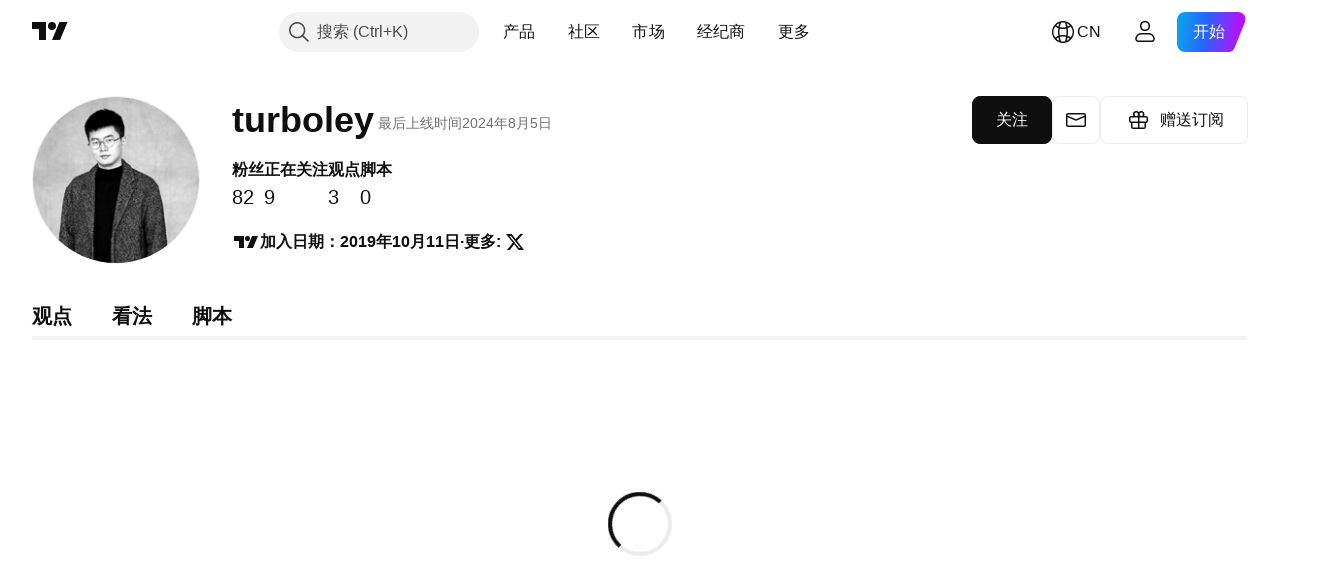

--- FILE ---
content_type: application/javascript; charset=utf-8
request_url: https://static.tradingview.com/static/bundles/zh.63873.7f051a66bd69519e8ecb.js
body_size: 20689
content:
(self.webpackChunktradingview=self.webpackChunktradingview||[]).push([[63873,68425,28567,19343,32149,41512,95868,35256,29328,27741,83496,33676,50014,72939,18137,56316,21764,33334,92814,48741],{353886:o=>{o.exports=["通知"]},421685:o=>{o.exports=["占GDP百分比"]},46374:o=>{o.exports=["%面值"]},291500:o=>{o.exports=["折算收益率，%"]},433334:o=>{o.exports=["关闭"]},167040:o=>{o.exports={en:["C"]}},800919:o=>{o.exports={en:["D"]}},933088:o=>{o.exports={en:["D"]}},918400:o=>{o.exports={en:["E"]}},514149:o=>{o.exports={en:["F"]}},650940:o=>{o.exports={en:["R"]}},745540:o=>{o.exports={en:["R"]}},756757:o=>{o.exports={en:["S"]}},706475:o=>{o.exports=["天"]},557655:o=>{o.exports=["小时"]},836883:o=>{o.exports=["分"]},649930:o=>{o.exports=["月前"]},477814:o=>{o.exports=["年"]},923230:o=>{o.exports=["周五"]},930961:o=>{o.exports=["周一"]},894748:o=>{o.exports=["周六"]},875005:o=>{o.exports=["周日"]},392578:o=>{o.exports=["周三"]},608765:o=>{o.exports=["周四"]},244254:o=>{o.exports=["周二"]},584454:o=>{o.exports=["期权"]},763015:o=>{o.exports=["明白"]},606546:o=>{o.exports=["了解更多"]},254339:o=>{o.exports=["继续购买"]},504098:o=>{o.exports=["加密"]},112128:o=>{o.exports=["债券"]},418111:o=>{o.exports=["经济"]},115122:o=>{o.exports=["外汇"]},755653:o=>{o.exports=["期货"]},611382:o=>{o.exports=["基金"]},81646:o=>{o.exports=["指数"]},808273:o=>{o.exports=["期权"]},144175:o=>{o.exports=["选择国家/地区"]},489458:o=>{o.exports=["股票"]},794700:o=>{o.exports=["热门"]},996417:o=>{o.exports=["显示所有"]},13132:o=>{o.exports=["5月"]},745929:o=>{o.exports=["帮助中心"]},869328:o=>{o.exports={en:["CFD"]}},125354:o=>{o.exports=["加密货币"]},398361:o=>{o.exports=["全部"]},207586:o=>{o.exports=["债券"]},2380:o=>{o.exports=["经济"]},570135:o=>{o.exports=["外汇"]},141504:o=>{o.exports=["期货"]},589740:o=>{o.exports=["基金"]},875313:o=>{o.exports=["指数"]},703374:o=>{o.exports=["期权"]},965331:o=>{o.exports=["股票"]},405040:o=>{o.exports=["基本面图表"]},489498:o=>{o.exports=["投资组合"]},271144:o=>{o.exports=["高于平均"]},584549:o=>{o.exports=["一般"]},916581:o=>{o.exports=["好"]},100586:o=>{o.exports=["超级好"]},116056:o=>{o.exports=["无与伦比"]},823543:o=>{o.exports=["较差"]},943639:o=>{o.exports=["差"]},488272:o=>{o.exports=["很好"]},820864:o=>{o.exports=["%s 前"]},282778:o=>{o.exports=["在%s后"]},326715:o=>{o.exports=["在%s后"]},339484:o=>{o.exports={en:[" GPW — NewConnect"]}},213356:o=>{o.exports=["*只要允许，我们就会免费提供实时数据。由于特定的交易所法规，一些数据延迟公开显示。但是，如果需要，您可以随时购买实时数据。"]},307319:o=>{o.exports={en:["-{discount}%"]}},380751:o=>{o.exports=["0字节"]},744479:o=>{o.exports=["1年"]},820877:o=>{o.exports=["3个月"]},201069:o=>{o.exports=["1个包中4家交易所"]},518146:o=>{o.exports=["1个包中5个数据源"]},364972:o=>{o.exports={en:["796"]}},370827:o=>{o.exports={en:["CMC Markets"]}},78085:o=>{o.exports=["CME GLOBEX — 芝加哥商品交易所Globex"]},297967:o=>{o.exports=["CME集团期货"]},107840:o=>{o.exports=["COMEX — 纽约商品交易所"]},680842:o=>{o.exports=["CBOE EU — 欧盟指数"]},395213:o=>{o.exports=["CBOE — 芝加哥期权交易所"]},797720:o=>{o.exports=["CBOT — 芝加哥交易所"]},474231:o=>{o.exports=["CFFEX — 中国金融期货交易所"]},270727:o=>{o.exports={en:["CFI"]}},19521:o=>{o.exports=["CSE -加拿大证券交易所"]},825559:o=>{o.exports=["CSE — 卡萨布兰卡证券交易所"]},817932:o=>{
o.exports=["CSE — 科伦坡证券交易所"]},90904:o=>{o.exports=["CSE — 塞浦路斯证券交易所"]},262384:o=>{o.exports=["CSE — 哥本哈根证券交易所"]},623493:o=>{o.exports={en:["CXM"]}},536440:o=>{o.exports=["找不到您需要的交易所？{link}请告诉我们{/link}，申请一个新的交易所。"]},777344:o=>{o.exports=["科科斯（基林）群岛"]},705304:o=>{o.exports={en:["Coin Metrics"]}},583761:o=>{o.exports=["CoinDesk指数"]},346959:o=>{o.exports={en:["CoinEx"]}},744801:o=>{o.exports={en:["CoinW"]}},171533:o=>{o.exports={en:["Coinbase"]}},882104:o=>{o.exports=["哥伦比亚"]},655761:o=>{o.exports=["柱状图"]},84472:o=>{o.exports=["科摩罗"]},460896:o=>{o.exports=["社区"]},817112:o=>{o.exports=["与常规月度价格相比。特价仅适用于年度订阅的第一年。"]},705109:o=>{o.exports=["在无风险竞赛中争夺真金白银的奖励"]},796825:o=>{o.exports=["刚果"]},179502:o=>{o.exports=["刚果民主共和国"]},366891:o=>{o.exports=["正在连接"]},517e3:o=>{o.exports=["继续取消"]},366326:o=>{o.exports=["库克群岛"]},153161:o=>{o.exports=["哥斯达黎加"]},847135:o=>{o.exports=["开曼群岛"]},835641:o=>{o.exports=["佛得角"]},839643:o=>{o.exports=["日历"]},607696:o=>{o.exports=["日历"]},68997:o=>{o.exports=["柬埔寨"]},458981:o=>{o.exports={en:["Camelot v2 (Arbitrum)"]}},788251:o=>{o.exports={en:["Camelot v3 (Arbitrum)"]}},213250:o=>{o.exports=["喀麦隆"]},588590:o=>{o.exports=["加拿大"]},745054:o=>{o.exports=["K线图"]},43469:o=>{o.exports={en:["Capital.com"]}},952932:o=>{o.exports=["银行卡"]},946899:o=>{o.exports=["卡（国际）"]},686228:o=>{o.exports=["卡（印度）"]},896235:o=>{o.exports=["Cboe澳大利亚"]},807603:o=>{o.exports={en:["Cboe Canada"]}},388991:o=>{o.exports={en:["Cetus (Sui)"]}},907024:o=>{o.exports=["中非共和国"]},553209:o=>{o.exports=["权证"]},556572:o=>{o.exports=["乍得"]},623633:o=>{o.exports=["聊天"]},887583:o=>{o.exports=["智利"]},192739:o=>{o.exports=["圣诞岛"]},900322:o=>{o.exports={en:["City Index"]}},750619:o=>{o.exports=["点击了解更多"]},365343:o=>{o.exports=["加密货币传输"]},479308:o=>{o.exports={en:["Crypto.com"]}},173118:o=>{o.exports=["加密货币"]},686961:o=>{o.exports=["在Pine编辑器中创建您自己的或自定义现有的指标和策略。"]},96747:o=>{o.exports=["克罗地亚"]},909463:o=>{o.exports=["古巴"]},738609:o=>{o.exports=["库拉索酒"]},429420:o=>{o.exports=["库拉索"]},381849:o=>{o.exports=["货币"]},716642:o=>{o.exports={en:["Curve (Arbitrum)"]}},121562:o=>{o.exports=["曲线（以太坊）"]},935415:o=>{o.exports=["塞浦路斯"]},728962:o=>{o.exports=["捷克"]},659645:o=>{o.exports=["捷克"]},430952:o=>{o.exports=["象牙海岸"]},158363:o=>{o.exports={en:["ANX"]}},216372:o=>{o.exports=["ADX — 阿布扎比证券交易所"]},520470:o=>{o.exports=["AQUIS — Aquis证券交易所"]},560392:o=>{o.exports=["ASX — 澳大利亚证券交易所"]},672725:o=>{o.exports=["ATHEX — 雅典证券交易所"]},61015:o=>{o.exports=["美属萨摩亚"]},615493:o=>{o.exports=["美洲"]},166557:o=>{o.exports=["南极洲"]},817607:o=>{o.exports=["安提瓜和巴布达"]},673791:o=>{o.exports=["安道尔"]},512563:o=>{o.exports=["安哥拉"]},372813:o=>{o.exports=["安圭拉"]},193703:o=>{o.exports=["Abaxx交易所"]},136792:o=>{o.exports={en:["ActivTrades"]}},410005:o=>{o.exports={en:["Aerodrome (Base)"]}},968720:o=>{o.exports={en:["Aerodrome SlipStream (Base)"]}},641527:o=>{o.exports=["阿富汗"]},578163:o=>{o.exports=["非洲"]},896082:o=>{o.exports={en:["Agni (Mantle)"]}},959086:o=>{o.exports=["阿尔巴尼亚"]},336620:o=>{o.exports=["警报"]},856683:o=>{o.exports=["阿尔及利亚"]},349225:o=>{o.exports=["全部交易所"]},979666:o=>{
o.exports=["所有主要加密货币cex和dex"]},243683:o=>{o.exports=["一切都是实时的"]},729153:o=>{o.exports=["所有角度"]},585147:o=>{o.exports=["所有历史"]},814696:o=>{o.exports=["允许的扩展是{extensions}"]},227072:o=>{o.exports=["4月"]},528896:o=>{o.exports=["4月"]},100499:o=>{o.exports=["阿鲁巴"]},800828:o=>{o.exports=["ARCA — NYSE ARCA & MKT"]},534456:o=>{o.exports=["面积图"]},106226:o=>{o.exports=["阿根廷"]},533146:o=>{o.exports=["亚美尼亚"]},360389:o=>{o.exports=["亚洲"]},546450:o=>{o.exports=["8月"]},811081:o=>{o.exports=["8月"]},722157:o=>{o.exports=["澳大利亚"]},696600:o=>{o.exports=["奥地利"]},692604:o=>{o.exports=["阿塞拜疆"]},544351:o=>{o.exports={en:["B2PRIME"]}},297117:o=>{o.exports=["BSA — 巴西证券交易所"]},66074:o=>{o.exports=["BME — 马德里证券交易所"]},167429:o=>{o.exports=["BMV — 墨西哥证券交易所"]},256509:o=>{o.exports={en:["BCHAIN (Nasdaq Data Link)"]}},43917:o=>{o.exports=["BELEX — 贝尔格莱德证券交易所"]},404185:o=>{o.exports=["BER — 柏林证券交易所"]},192321:o=>{o.exports=["BET — 布达佩斯证券交易所"]},198411:o=>{o.exports=["BHB — 巴林证券交易所"]},399366:o=>{o.exports=["BIST — 伊斯坦布尔交易所"]},545849:o=>{o.exports=["BIVA — 机构证券交易所"]},679286:o=>{o.exports=["BSE — 孟买证券交易所"]},312536:o=>{o.exports=["BSSE — 布拉迪斯拉发证券交易所"]},812763:o=>{o.exports=["比特币中国"]},900801:o=>{o.exports={en:["BTC-E"]}},42122:o=>{o.exports={en:["BTCC"]}},598713:o=>{o.exports={en:["BTSE"]}},339762:o=>{o.exports=["BVB — 布加勒斯特证券交易所"]},472364:o=>{o.exports=["BVC — 哥伦比亚证券交易所"]},368544:o=>{o.exports=["BVC — 加拉加斯证券交易所"]},557266:o=>{o.exports=["BVL — 利马证券交易所"]},707302:o=>{o.exports=["BVMT — 突尼斯证券交易所"]},643856:o=>{o.exports={en:["BX — BX Swiss"]}},873679:o=>{o.exports=["BYMA  - 阿根廷证券交易所和市场"]},682635:o=>{o.exports=["博兹瓦纳"]},987629:o=>{o.exports=["布维岛"]},568977:o=>{o.exports=["玻利维亚"]},717326:o=>{o.exports=["博内尔岛、圣尤斯特歇斯岛和萨巴岛"]},807445:o=>{o.exports=["债券"]},749972:o=>{o.exports=["波士尼亚赫塞哥维纳"]},1096:o=>{o.exports=["巴哈马群岛"]},290594:o=>{o.exports=["巴林"]},225040:o=>{o.exports=["孟加拉国"]},907853:o=>{o.exports=["巴巴多斯"]},527377:o=>{o.exports=["美国线"]},758571:o=>{o.exports={en:["BaseSwap (Base)"]}},259213:o=>{o.exports=["基准线"]},524220:o=>{o.exports=["由于美国的贸易禁运和经济制裁，我们无法接受您所在地区的任何付款。"]},58753:o=>{o.exports=["白俄罗斯"]},795521:o=>{o.exports=["比利时"]},73958:o=>{o.exports=["伯利兹"]},59986:o=>{o.exports=["贝宁"]},155340:o=>{o.exports=["百慕大群岛"]},264708:o=>{o.exports=["不丹"]},433593:o=>{o.exports={en:["BitMEX"]}},976901:o=>{o.exports={en:["BitMart"]}},784960:o=>{o.exports={en:["BitVC"]}},61174:o=>{o.exports={en:["BitYes"]}},279367:o=>{o.exports={en:["Bitazza"]}},290121:o=>{o.exports={en:["Bitget"]}},732549:o=>{o.exports={en:["Bitfinex"]}},861302:o=>{o.exports={en:["Bitkub"]}},141432:o=>{o.exports={en:["Bithumb"]}},168456:o=>{o.exports={en:["Bitso"]}},926085:o=>{o.exports={en:["Bitstamp"]}},209041:o=>{o.exports={en:["Bitrue"]}},874414:o=>{o.exports={en:["Bittrex"]}},237261:o=>{o.exports={en:["Bitunix"]}},646771:o=>{o.exports={en:["Bitvavo"]}},745504:o=>{o.exports=["每月付费。"]},967752:o=>{o.exports=["每年付费。"]},409313:o=>{o.exports=["账单详细信息"]},943962:o=>{o.exports=["币安"]},776240:o=>{o.exports={en:["Binance.US"]}},190615:o=>{o.exports={en:["BingX"]}},799753:o=>{o.exports=["Biswap v2 (BNB链)"]},553946:o=>{
o.exports={en:["Bist 100"]}},4057:o=>{o.exports={en:["Bist 30"]}},200649:o=>{o.exports={en:["Blueberry"]}},25805:o=>{o.exports={en:["Bluefin (Sui)"]}},890862:o=>{o.exports={en:["BlackBull Markets"]}},692938:o=>{o.exports={en:["Blackhole v3 (Avalanche)"]}},8013:o=>{o.exports={en:["BloFin"]}},44542:o=>{o.exports=["文莱"]},334878:o=>{o.exports=["BNC"]},497100:o=>{o.exports=["巴西"]},695239:o=>{o.exports=["英属印度洋领地"]},179027:o=>{o.exports=["英属维尔京群岛"]},313531:o=>{o.exports=["经纪信息"]},734548:o=>{o.exports=["保加利亚"]},691063:o=>{o.exports=["布基纳法索"]},395606:o=>{o.exports=["布隆迪"]},588452:o=>{o.exports=["字节"]},562521:o=>{o.exports={en:["Bybit"]}},731911:o=>{o.exports={en:["GO Markets"]}},337091:o=>{o.exports={en:["GB"]}},891454:o=>{o.exports=["GBE经纪商"]},494151:o=>{o.exports=["GPW — 华沙证券交易所"]},828691:o=>{o.exports={en:["Gate"]}},226211:o=>{o.exports=["加蓬"]},952020:o=>{o.exports=["冈比亚"]},202177:o=>{o.exports=["获得3个月优惠"]},30367:o=>{o.exports=["获取您想要的全球数据"]},396551:o=>{o.exports=["获取{dynamicTitle}的30%折扣"]},862321:o=>{o.exports=["获取{dynamicTitle}的{dynamicDiscount}%折扣"]},410624:o=>{o.exports={en:["Gettex - Gettex"]}},880309:o=>{o.exports={en:["Gemini"]}},43846:o=>{o.exports=["格鲁吉亚"]},403447:o=>{o.exports=["德国"]},573817:o=>{o.exports=["加纳"]},656047:o=>{o.exports=["直布罗陀"]},589943:o=>{o.exports={en:["Glassnode"]}},639534:o=>{o.exports=["全球股票和期货交易所"]},1235:o=>{o.exports=["格陵兰"]},327434:o=>{o.exports=["希腊"]},881641:o=>{o.exports=["格林纳达"]},855033:o=>{o.exports=["圭亚那"]},473562:o=>{o.exports=["瓜德罗普岛"]},567540:o=>{o.exports=["关岛"]},961914:o=>{o.exports=["危地马拉"]},681937:o=>{o.exports=["格恩西岛"]},317252:o=>{o.exports=["几内亚"]},967090:o=>{o.exports=["几内亚比绍"]},168496:o=>{o.exports=["DFM — 迪拜金融市场"]},53182:o=>{o.exports=["DJ — 道琼斯指数"]},473367:o=>{o.exports=["DJ — 道琼斯指数"]},402001:o=>{o.exports=["DSE — 达卡证券交易所"]},605654:o=>{o.exports=["DUS — 杜塞尔多夫证券交易所"]},224496:o=>{o.exports=["多米尼加"]},213047:o=>{o.exports=["多明尼加共和国"]},748741:o=>{o.exports=["数据窗口"]},418926:o=>{o.exports=["数据不可用"]},678529:o=>{o.exports=["数据源"]},278892:o=>{o.exports=["详细资料"]},121985:o=>{o.exports={en:["DeDust.io (TON)"]}},532084:o=>{o.exports=["12月"]},890082:o=>{o.exports=["12月"]},870602:o=>{o.exports=["拒绝优惠"]},96614:o=>{o.exports={en:["Deepcoin"]}},98381:o=>{o.exports={en:["DefiLlama"]}},739688:o=>{o.exports=["延时"]},759158:o=>{o.exports=["延时数据"]},254602:o=>{o.exports=["已下架"]},996886:o=>{o.exports=["Delta交易所"]},85763:o=>{o.exports={en:["Delta Exchange India"]}},877527:o=>{o.exports=["丹麦"]},385909:o=>{o.exports={en:["Deribit"]}},44760:o=>{o.exports=["吉布地"]},757833:o=>{o.exports=["由于您账户中的可疑活动，我们不得不阻止您购买任何新东西。请联系我们的客服团队解决这个问题。谢谢你的理解。"]},673924:o=>{o.exports=["EGX — 埃及交易所"]},28727:o=>{o.exports=["EUREX — 欧洲交易所"]},537396:o=>{o.exports=["全球"]},328304:o=>{o.exports=["昨收"]},236580:o=>{o.exports=["厄瓜多尔"]},576796:o=>{o.exports=["经济"]},324432:o=>{o.exports=["埃及"]},817793:o=>{o.exports={en:["Eightcap"]}},561191:o=>{o.exports=["萨尔瓦多"]},161980:o=>{o.exports=["赤道几内亚"]},429824:o=>{o.exports=["厄立特里亚"]},582610:o=>{o.exports={en:["Errante"]}},714153:o=>{o.exports=["爱沙尼亚"]},544127:o=>{o.exports=["斯威士兰"]},
845584:o=>{o.exports={en:["EsaFX"]}},634249:o=>{o.exports=["埃塞尔比亚"]},55579:o=>{o.exports=["Eurex期货"]},522546:o=>{o.exports={en:["Euronext — EuroTLX"]}},771342:o=>{o.exports=["Euronext — 泛欧交易所"]},742391:o=>{o.exports=["泛欧交易所 — 泛欧交易所奥斯陆"]},350877:o=>{o.exports=["Euronext — 阿姆斯特丹泛欧交易所"]},982141:o=>{o.exports=["Euronext — 布鲁塞尔泛欧交易所"]},627589:o=>{o.exports={en:["Euronext — Euronext Dublin"]}},138631:o=>{o.exports=["Euronext — 里斯本泛欧交易所"]},596269:o=>{o.exports=["Euronext — 巴黎泛欧交易所"]},546890:o=>{o.exports=["欧洲"]},256596:o=>{o.exports=["欧盟"]},889716:o=>{o.exports=["您能想到的每支美国股票、ETF和指数都触手可及。探索世界上最强大的股票市场的所有荣耀。"]},464195:o=>{o.exports=["今天到期"]},273774:o=>{o.exports={en:["FOREX.com"]}},922843:o=>{o.exports=["FINRA — FINRA机构债务交易传播服务"]},137716:o=>{o.exports=["FINRA BTDS — FINRA债券交易传播服务"]},328729:o=>{o.exports=["FP市场"]},99036:o=>{o.exports=["FRA — 法兰克福证券交易所"]},424900:o=>{o.exports=["FSE — 福冈证券交易所"]},556743:o=>{o.exports=["FTSE ST指数系列"]},56079:o=>{o.exports=["FTSE — 集团指数"]},729317:o=>{o.exports=["FTSE — FTSE指数"]},649952:o=>{o.exports=["FWB — 法兰克福证券交易所"]},72752:o=>{o.exports={en:["FXCM"]}},453285:o=>{o.exports={en:["FXOpen"]}},455450:o=>{o.exports=["福克兰群岛"]},357436:o=>{o.exports=["福克兰群岛（马尔维纳斯）"]},330249:o=>{o.exports=["法罗群岛"]},302507:o=>{o.exports=["2月"]},581069:o=>{o.exports=["2月"]},636850:o=>{o.exports=["纽约联邦储备银行"]},936560:o=>{o.exports=["费城联邦储备银行"]},533754:o=>{o.exports=["美联储经济数据"]},883259:o=>{o.exports=["斐济"]},223442:o=>{o.exports=["芬兰"]},339643:o=>{o.exports=["小数部分无效"]},891160:o=>{o.exports=["法国"]},506033:o=>{o.exports=["免费"]},438361:o=>{o.exports=["法属圭亚那"]},886670:o=>{o.exports=["法属波利尼西亚"]},366930:o=>{o.exports=["法属南部领地"]},922928:o=>{o.exports=["周五"]},503570:o=>{o.exports=["周五"]},353539:o=>{o.exports=["期货"]},287332:o=>{o.exports=["基本面"]},630222:o=>{o.exports=["基金"]},795486:o=>{o.exports=["融合市场"]},70901:o=>{o.exports={en:["FxPro"]}},450226:o=>{o.exports={en:["KB"]}},528616:o=>{o.exports=["KCBT期货"]},292667:o=>{o.exports={en:["KCEX"]}},233866:o=>{o.exports=["KRX — 韩国证券交易所"]},869885:o=>{o.exports=["KSE — 科威特证券交易所"]},757671:o=>{o.exports={en:["Kosovo"]}},635120:o=>{o.exports={en:["Katana (Ronin)"]}},547212:o=>{o.exports={en:["Katana v3 (Ronin)"]}},892613:o=>{o.exports=["哈萨克斯坦"]},383490:o=>{o.exports=["卡吉图"]},981233:o=>{o.exports=["肯尼亚"]},184523:o=>{o.exports=["基里巴斯"]},959795:o=>{o.exports={en:["Kraken"]}},76614:o=>{o.exports=["科威特"]},348700:o=>{o.exports={en:["KuCoin"]}},35025:o=>{o.exports=["吉尔吉斯斯坦"]},247683:o=>{o.exports=["HNX — 河内证券交易所"]},468677:o=>{o.exports=["HNX — 河内证券交易所(创业板)"]},587176:o=>{o.exports=["HOSE — 胡志明市证券交易所"]},10867:o=>{o.exports=["HAM — 汉堡证券交易所"]},788921:o=>{o.exports=["HAN — 汉诺威证券交易所"]},239593:o=>{o.exports=["HEX — 赫尔辛基证券交易所"]},111355:o=>{o.exports=["HKEX — 香港证券交易所"]},99906:o=>{o.exports=["HLC区域"]},800886:o=>{o.exports=["HLC 线"]},711161:o=>{o.exports=["HSI — 恒生指数"]},299799:o=>{o.exports={en:["HTX"]}},941273:o=>{o.exports=["热门榜"]},987845:o=>{o.exports=["假日"]},913459:o=>{o.exports=["空心K线图"]},99838:o=>{o.exports=["梵蒂冈"]},282792:o=>{o.exports=["洪都拉斯"]},445782:o=>{o.exports=["Honeyswap v2 (xDai)"]},357640:o=>{
o.exports=["中国香港"]},887765:o=>{o.exports=["海地"]},848782:o=>{o.exports=["新闻提要"]},80508:o=>{o.exports=["希尔德岛和麦当劳群岛"]},863876:o=>{o.exports=["平均K线图"]},96052:o=>{o.exports=["帮助中心"]},281982:o=>{o.exports=["隐藏标签"]},498236:o=>{o.exports=["高-低"]},893317:o=>{o.exports=["匈牙利"]},6506:o=>{o.exports={en:["IC Markets"]}},712566:o=>{o.exports=["ICE 数据服务"]},123453:o=>{o.exports=["ICE期货新加坡"]},685024:o=>{o.exports={en:["ICEAD — ICE Futures Abu Dhabi"]}},384038:o=>{o.exports={en:["ICEENDEX — ICE Endex"]}},273008:o=>{o.exports=["ICEEUR — ICE欧洲商品期货"]},283020:o=>{o.exports=["ICEEUR — ICE欧洲期货金融"]},766301:o=>{o.exports=["ICEUS-美国ICE期货"]},253628:o=>{o.exports=["ICEUSCA — ICE期货美国商品 — 加拿大谷物"]},45362:o=>{o.exports=["ICEX — 冰岛证券交易所"]},108698:o=>{o.exports=["IDX — 印度尼西亚证券交易所"]},364294:o=>{o.exports={en:["IG"]}},835045:o=>{o.exports=["IST — 伊斯坦布尔证券交易所"]},702181:o=>{o.exports=["在市场上，价格为王。您掌握的有关过去价格的数据越多，您就能更好地制定有关价格下一步走向的策略。这就是为什么我们始终致力于为每种资产提供最广泛的交易历史记录 — 例如，您可以探索187年的黄金数据。太棒了。"]},341971:o=>{o.exports={en:["Interactive Brokers"]}},652969:o=>{o.exports=["无效的商品代码"]},719912:o=>{o.exports=["印度"]},867788:o=>{o.exports=["指数"]},532355:o=>{o.exports=["印度尼西亚"]},716678:o=>{o.exports=["供应管理协会"]},909161:o=>{o.exports=["不允许使用仪器"]},217499:o=>{o.exports=["冰岛"]},128295:o=>{o.exports=["伊拉克"]},501759:o=>{o.exports=["爱尔兰"]},521579:o=>{o.exports=["马恩岛"]},368291:o=>{o.exports=["以色列"]},35146:o=>{o.exports=["意大利"]},621448:o=>{o.exports={en:["JFX"]}},547946:o=>{o.exports=["JSE—约翰尼斯堡证券交易所"]},75447:o=>{o.exports=["约旦"]},503861:o=>{o.exports=["牙买加"]},562310:o=>{o.exports=["1月"]},100200:o=>{o.exports=["1月"]},200186:o=>{o.exports=["日本"]},645271:o=>{o.exports=["泽西岛"]},853786:o=>{o.exports=["7月"]},206608:o=>{o.exports=["7月"]},800429:o=>{o.exports=["6月"]},661487:o=>{o.exports=["6月"]},785340:o=>{o.exports=["OMX — 纳斯达克OMX集团"]},284173:o=>{o.exports={en:["OMXBALTIC"]}},736331:o=>{o.exports={en:["OMXNORDIC"]}},280534:o=>{o.exports=["OMXR — 里加证券交易所"]},373389:o=>{o.exports={en:["OANDA"]}},899511:o=>{o.exports=["确认"]},784466:o=>{o.exports={en:["OKX"]}},565991:o=>{o.exports=["OSE—大阪交易所"]},846485:o=>{o.exports=["OTC — 场外交易市场"]},349693:o=>{o.exports=["阿曼"]},251886:o=>{o.exports=["只能使用英语"]},242820:o=>{o.exports=["对象树和数据窗口"]},912179:o=>{o.exports=["10月"]},137997:o=>{o.exports=["10月"]},550179:o=>{o.exports=["选项"]},646426:o=>{o.exports={en:["Options Price Reporting Authority"]}},40305:o=>{o.exports=["打开标签"]},977135:o=>{o.exports={en:["Opofinance"]}},281595:o=>{o.exports={en:["Orca (Solana)"]}},452485:o=>{o.exports={en:["Osmanli FX"]}},572407:o=>{o.exports={en:["Osmosis"]}},391262:o=>{o.exports=["LME — 伦敦金属交易所"]},468453:o=>{o.exports={en:["LBank"]}},717282:o=>{o.exports={en:["LFJ V2.2 (Avalanche)"]}},506690:o=>{o.exports=["LSE — 伦敦证券交易所(英国公司)"]},203392:o=>{o.exports=["LSIN — 伦敦证券交易所(国际公司)"]},786726:o=>{o.exports=["正在加载"]},65255:o=>{o.exports=["本地支付"]},262063:o=>{o.exports=["拉脱维亚"]},75025:o=>{o.exports={en:["Lang & Schwarz TradeCenter AG & Co. KG"]}},185682:o=>{o.exports=["老挝"]},327741:o=>{o.exports=["了解更多"]},86883:o=>{o.exports=["学习，是一个过程"]},516210:o=>{o.exports=["黎巴嫩"]},365317:o=>{
o.exports=["莱索托"]},868380:o=>{o.exports=["立陶宛"]},710525:o=>{o.exports=["利比里亚"]},301115:o=>{o.exports=["利比亚"]},813250:o=>{o.exports=["列支敦士登"]},129840:o=>{o.exports=["限量"]},903554:o=>{o.exports=["线形图"]},409394:o=>{o.exports=["带标记线"]},743588:o=>{o.exports=["新价线"]},981337:o=>{o.exports=["LuxSE — 卢森堡证券交易所"]},681038:o=>{o.exports=["卢森堡"]},476316:o=>{o.exports={en:["LunarCrush"]}},312783:o=>{o.exports={en:["Lynex (Linea)"]}},192290:o=>{o.exports={en:["MM Finance (Cronos)"]}},840598:o=>{o.exports={en:["MATSUI"]}},143836:o=>{o.exports={en:["MB"]}},738203:o=>{o.exports={en:["MCX — Multi Commodity Exchange"]}},726324:o=>{o.exports={en:["MEXC"]}},27946:o=>{o.exports=["MGEX — 期货"]},707917:o=>{o.exports=["MIL — 米兰证券交易所"]},533977:o=>{o.exports=["MILSEDEX—米兰证券交易所"]},196615:o=>{o.exports=["MSE — 大都会证券交易所"]},570473:o=>{o.exports=["MSTAR — CBOE晨星指数"]},491213:o=>{o.exports=["MUN — 慕尼黑证券交易所"]},522503:o=>{o.exports=["MYX — 马来西亚股票交易所"]},579468:o=>{o.exports=["莫桑比克"]},150883:o=>{o.exports=["摩尔多瓦"]},837150:o=>{o.exports=["周一"]},440019:o=>{o.exports=["摩纳哥"]},770187:o=>{o.exports=["蒙古"]},419573:o=>{o.exports=["周一"]},641357:o=>{o.exports=["黑山共和国"]},498609:o=>{o.exports=["蒙特塞拉特"]},224794:o=>{o.exports=["摩洛哥"]},689106:o=>{o.exports=["最受欢迎的经济数据"]},579706:o=>{o.exports=["毛里塔尼亚"]},635743:o=>{o.exports=["毛里求斯"]},186347:o=>{o.exports=["最大文件大小是{size}"]},125734:o=>{o.exports=["5月"]},213187:o=>{o.exports=["马约特岛"]},978374:o=>{o.exports=["澳门"]},107872:o=>{o.exports=["中国澳门"]},739008:o=>{o.exports=["马其顿"]},500894:o=>{o.exports=["宏观地图"]},133712:o=>{o.exports=["马达加斯加"]},226207:o=>{o.exports=["中国"]},546923:o=>{o.exports=["马拉维"]},910613:o=>{o.exports=["马来西亚"]},39656:o=>{o.exports=["马尔代夫"]},365226:o=>{o.exports=["马里"]},638365:o=>{o.exports=["马耳他"]},92767:o=>{o.exports=["3月"]},193878:o=>{o.exports=["3月"]},176937:o=>{o.exports=["市场概览"]},241410:o=>{o.exports=["开市"]},762464:o=>{o.exports=["休市"]},218866:o=>{o.exports=["马绍尔群岛"]},933381:o=>{o.exports=["马提尼克岛"]},976638:o=>{o.exports={en:["Meteora DLMM (Solana)"]}},837230:o=>{o.exports={en:["Meteora DYN (Solana)"]}},774951:o=>{o.exports=["墨西哥"]},130076:o=>{o.exports={en:["Merchant Moe LB (Mantle)"]}},56829:o=>{o.exports=["密克罗尼西亚（联邦国）"]},64614:o=>{o.exports=["中东"]},305241:o=>{o.exports={en:["Mt.Gox"]}},9877:o=>{o.exports=["缅甸"]},696935:o=>{o.exports={en:["N/A"]}},670103:o=>{o.exports=["纳斯达克迪拜"]},217103:o=>{o.exports=["NASDAQ — 纳斯达克证券市场"]},32132:o=>{o.exports=["NCDEX — 国家商品及衍生品交易所"]},242150:o=>{o.exports=["NGM — 北欧增长市场"]},206416:o=>{o.exports=["NSE数据目前在移动应用程序上不可用。将来可能会提供。"]},835936:o=>{o.exports=["NSE — 名古屋证券交易所"]},925499:o=>{o.exports=["NSE — 内罗毕证券交易所"]},849391:o=>{o.exports=["NSE — 印度国家证券交易所"]},929818:o=>{o.exports=["NSE — 尼日利亚证券交易所"]},346926:o=>{o.exports=["NYMEX — 纽约商品交易所"]},715727:o=>{o.exports=["NYSE — 纽约证券交易所"]},157054:o=>{o.exports=["NZX — 新西兰证券交易所"]},620748:o=>{o.exports=["通知"]},526899:o=>{o.exports=["11月"]},604607:o=>{o.exports=["11月"]},827294:o=>{o.exports=["非专业"]},114138:o=>{o.exports=["非专业费用，每月{line_break}"]},467891:o=>{o.exports=["诺福克岛"]},723309:o=>{o.exports=["挪威"]},163654:o=>{o.exports=["北马其顿"]},201209:o=>{
o.exports=["北马里亚纳群岛"]},342666:o=>{o.exports=["瑙鲁"]},12872:o=>{o.exports=["纳米比亚"]},376970:o=>{o.exports=["荷兰"]},997209:o=>{o.exports=["切勿错过实时逐tick数据*的机会。我们从业内最受尊敬的数据合作伙伴那里获取专业人士使用的最高质量的数据。"]},364389:o=>{o.exports=["新喀里多尼亚"]},866103:o=>{o.exports=["新西兰"]},338333:o=>{o.exports=["新闻"]},610609:o=>{o.exports=["新闻流"]},395318:o=>{o.exports=["新闻提供商"]},512503:o=>{o.exports={en:["Nepal"]}},304944:o=>{o.exports=["纽埃"]},227276:o=>{o.exports=["尼加拉瓜"]},966217:o=>{o.exports=["尼日尔"]},591520:o=>{o.exports=["尼日利亚"]},83593:o=>{o.exports={en:["Nile (Line)"]}},4085:o=>{o.exports=["SET — 泰国证券交易所"]},726842:o=>{o.exports=["SGX — 新加坡证券交易所"]},562969:o=>{o.exports=["SHFE — 上海期货交易所"]},404421:o=>{o.exports=["圣马丁岛(荷兰部分)"]},706275:o=>{o.exports=["SIX — SIX瑞士交易所"]},359390:o=>{o.exports=["SP — 标普指数"]},320939:o=>{o.exports=["SP — S&P标准普尔指数"]},837838:o=>{o.exports=["SSE — 圣地亚哥证券交易所"]},588484:o=>{o.exports=["SSE — 札幌证券交易所"]},66599:o=>{o.exports=["SSE—上海证券交易所"]},161712:o=>{o.exports=["STO — 斯德哥尔摩证券交易所"]},120346:o=>{o.exports={en:["STON.fi (TON)"]}},320883:o=>{o.exports={en:["STON.fi v2 (TON)"]}},698575:o=>{o.exports=["SWB — 斯图加特证券交易所"]},50361:o=>{o.exports=["SZSE — 深圳证券交易所"]},988408:o=>{o.exports=["快照"]},663647:o=>{o.exports=["南非"]},826082:o=>{o.exports=["南乔治亚岛和南桑威奇群岛"]},617661:o=>{o.exports=["韩国"]},998037:o=>{o.exports=["南苏丹"]},761110:o=>{o.exports=["所罗门群岛"]},34194:o=>{o.exports=["索马里"]},335711:o=>{o.exports=["抱歉，这里不可用"]},232273:o=>{o.exports=["周六"]},130348:o=>{o.exports=["周六"]},605991:o=>{o.exports=["沙特阿拉伯"]},815841:o=>{o.exports=["第一年节省{amount}"]},189485:o=>{o.exports=["节省{discount}"]},469736:o=>{o.exports=["单击"]},597961:o=>{o.exports={en:["Saxo"]}},19774:o=>{o.exports=["圣巴泰勒米"]},714742:o=>{o.exports=["圣基茨和尼维斯"]},936924:o=>{o.exports=["圣赫勒拿群岛"]},556268:o=>{o.exports=["圣卢西亚"]},653833:o=>{o.exports=["法属圣马丁"]},438490:o=>{o.exports=["圣皮埃尔和密克隆群岛"]},283190:o=>{o.exports=["圣文森"]},552348:o=>{o.exports=["萨摩亚"]},303407:o=>{o.exports=["圣马力诺"]},890812:o=>{o.exports=["圣多美和普林西比"]},442567:o=>{o.exports=["筛选器"]},650985:o=>{o.exports=["塞舌尔"]},370784:o=>{o.exports=["第二部分是无效的。"]},604074:o=>{o.exports=["选择国家/地区"]},444125:o=>{o.exports=["塞内加尔"]},806816:o=>{o.exports=["9月"]},632179:o=>{o.exports=["9月"]},428819:o=>{o.exports=["塞尔维亚"]},383298:o=>{o.exports=["交易时段成交量分布图"]},561232:o=>{o.exports=["Shadow（Sonic）"]},279298:o=>{o.exports=["显示对象树"]},28461:o=>{o.exports=["塞拉利昂"]},977377:o=>{o.exports=["新加坡"]},145578:o=>{o.exports=["荷属圣马丁"]},556183:o=>{o.exports={en:["Skilling"]}},742494:o=>{o.exports=["斯洛伐克"]},721687:o=>{o.exports=["斯洛文尼亚"]},174897:o=>{o.exports=["西班牙"]},64568:o=>{o.exports={en:["SpookySwap v2 (Fantom)"]}},783013:o=>{o.exports=["现货"]},732187:o=>{o.exports={en:["Spreadex"]}},308201:o=>{o.exports=["斯里兰卡"]},586146:o=>{o.exports=["研究数量超出限制：每个布局{number}研究。\n请删除一些研究。"]},869217:o=>{o.exports=["阶梯线"]},921906:o=>{o.exports=["股票"]},864987:o=>{o.exports=["取消自动续订"]},18118:o=>{o.exports=["苏丹"]},377493:o=>{o.exports=["周日"]},181104:o=>{o.exports=["SunSwap v2（TRON）"]},577350:o=>{o.exports=["SunSwap v3（TRON）"]},661480:o=>{o.exports=["周日"]},729068:o=>{o.exports=["苏里南"]},487896:o=>{
o.exports=["SushiSwap v2 (以太坊)"]},496143:o=>{o.exports={en:["SushiSwap v2 (Polygon)"]}},562457:o=>{o.exports=["斯瓦尔巴特群岛和扬马延岛"]},306405:o=>{o.exports={en:["Swap"]}},73412:o=>{o.exports=["瑞典"]},661714:o=>{o.exports={en:["Swissquote"]}},508058:o=>{o.exports=["瑞士"]},711377:o=>{o.exports={en:["SyncSwap (zkSync)"]}},621597:o=>{o.exports={en:["SyncSwap v2 (zkSync)"]}},717325:o=>{o.exports=["叙利亚"]},842444:o=>{o.exports=["PSE — 菲律宾证券交易所"]},267449:o=>{o.exports=["PSE — 布拉格证券交易所"]},225977:o=>{o.exports=["PSX — 巴基斯坦证券交易所"]},276519:o=>{o.exports=["点数图"]},15112:o=>{o.exports=["波兰"]},418819:o=>{o.exports={en:["Poloniex"]}},958902:o=>{o.exports=["葡萄牙"]},673897:o=>{o.exports=["盘后时段"]},104410:o=>{o.exports={en:["PayPal"]}},151641:o=>{o.exports=["支付方式"]},847081:o=>{o.exports=["澳洲"]},917892:o=>{o.exports=["巴基斯坦"]},399553:o=>{o.exports=["帕劳"]},997622:o=>{o.exports=["巴勒斯坦国"]},134248:o=>{o.exports=["PancakeSwap v2 (BNB链)"]},100454:o=>{o.exports=["PancakeSwap v3 (BNB链)"]},411586:o=>{o.exports=["PancakeSwap v3 (以太坊)"]},14518:o=>{o.exports={en:["PancakeSwap v3 (Linea)"]}},962773:o=>{o.exports={en:["Pancakeswap v3 (Arbitrum)"]}},732296:o=>{o.exports={en:["Pancakeswap v3 (Base)"]}},77547:o=>{o.exports={en:["Pancakeswap v3 (zkSync)"]}},614586:o=>{o.exports=["巴拿马"]},954418:o=>{o.exports={en:["Pangolin v2 (Avalanche)"]}},639272:o=>{o.exports=["巴布亚新几内亚"]},449486:o=>{o.exports=["巴拉圭"]},82455:o=>{o.exports={en:["Pepperstone"]}},184677:o=>{o.exports=["秘鲁"]},101475:o=>{o.exports={en:["Pharaoh (Avalanche)"]}},3906:o=>{o.exports=["Phemex交易所"]},728919:o=>{o.exports=["菲律宾"]},714387:o=>{o.exports=["菲利普诺瓦"]},292752:o=>{o.exports=["皮特凯恩群岛"]},872221:o=>{o.exports={en:["Pine"]}},167087:o=>{o.exports=["Pine编辑器已移动"]},923304:o=>{o.exports=["脚本日志"]},85261:o=>{o.exports={en:["Pionex"]}},459209:o=>{o.exports=["请匹配要求的格式"]},205497:o=>{o.exports=["请输入不超过{number}个字母。"]},129388:o=>{o.exports=["请只输入数字"]},175002:o=>{o.exports=["请输入一个有效的URL"]},893576:o=>{o.exports=["请输入有效的电子邮件地址"]},404682:o=>{o.exports=["请输入有效的数字"]},86488:o=>{o.exports=["请输入一个值大于或等于{number}"]},134335:o=>{o.exports=["请输入一个值小于或等于{number}"]},61359:o=>{o.exports=["请输入至少{number}个字母"]},305516:o=>{o.exports=["请使用更强的密码"]},236018:o=>{o.exports=["盘前时段"]},366123:o=>{o.exports=["价格格式无效"]},506218:o=>{o.exports=["个别产品价格：{price}\n捆绑折扣：{percent}%折扣"]},901808:o=>{o.exports=["专业"]},696729:o=>{o.exports=["专业费用，每月{line_break}"]},162916:o=>{o.exports=["波多黎各"]},31780:o=>{o.exports={en:["Pulsex (Pulsechain)"]}},224514:o=>{o.exports=["PulseX v2（Pulsechain）"]},185340:o=>{o.exports=["紫色交易"]},340806:o=>{o.exports={en:["Pyth"]}},265698:o=>{o.exports=["QSE — 卡塔尔证券交易所"]},328756:o=>{o.exports=["卡塔尔"]},222051:o=>{o.exports={en:["QuickSwap v2 (Polygon)"]}},329095:o=>{o.exports={en:["QuickSwap v3 (Polygon zkEVM)"]}},565062:o=>{o.exports={en:["QuickSwap v3 (Polygon)"]}},167476:o=>{o.exports=["行情延时 {number} 分钟"]},369539:o=>{o.exports=["行情延时 {number} 分钟，每30秒更新一次"]},287198:o=>{o.exports={en:["ROFEX — MATBA ROFEX"]}},964441:o=>{o.exports={en:["RUS"]}},980619:o=>{o.exports={en:["Rofex 20"]}},700102:o=>{o.exports=["罗马尼亚"]},729766:o=>{o.exports={
en:["Raydium (Solana)"]}},188724:o=>{o.exports={en:["Raydium CLMM (Solana)"]}},383388:o=>{o.exports={en:["Raydium CPMM (Solana)"]}},385488:o=>{o.exports={en:["Ramses v2 (Arbitrum)"]}},855169:o=>{o.exports=["Range图"]},303058:o=>{o.exports=["实时"]},902870:o=>{o.exports=["实时数据"]},303333:o=>{o.exports=["提醒：Pine编辑器已移动"]},188130:o=>{o.exports=["砖形图"]},38822:o=>{o.exports=["回放模式"]},859546:o=>{o.exports=["俄罗斯"]},115446:o=>{o.exports=["俄罗斯"]},260044:o=>{o.exports=["卢旺达"]},907816:o=>{o.exports=["留尼旺"]},146755:o=>{o.exports={en:["WOO X"]}},644040:o=>{o.exports=["WB — 维也纳证券交易所"]},538067:o=>{o.exports={en:["WEEX"]}},24172:o=>{o.exports={en:["WH SelfInvest"]}},863968:o=>{o.exports=["世界经济数据"]},512504:o=>{o.exports=["自选表"]},819134:o=>{o.exports=["观察清单和详情"]},331165:o=>{o.exports=["自选表、详情和新闻"]},929848:o=>{o.exports=["自选表和新闻"]},162818:o=>{o.exports=["自选表、详情和新闻"]},201777:o=>{o.exports=["Wagmi（Sonic）"]},57056:o=>{o.exports=["瓦利斯和富图纳"]},966719:o=>{o.exports=["警告"]},813573:o=>{o.exports=["我们现在无法接受您的付款"]},261977:o=>{o.exports=["我们为您提供数百个可靠的数据源，可直接访问来自世界各地的{count}种交易产品。其中许多数据均可免费获取。此外，我们还提供可选的订阅服务，您可以获取最新的实时行情。"]},27178:o=>{o.exports=["我们会将您定向到{payment_method}。验证您的详细信息后，您将被重定向回TradingView，您的付款方式将得到确认。"]},899665:o=>{o.exports={en:["Webull Pay"]}},711532:o=>{o.exports=["周三"]},894226:o=>{o.exports=["周三"]},75648:o=>{o.exports=["西撒哈拉"]},832994:o=>{o.exports=["为什么要停留在K线上？您还可以即时访问世界股票的财务状况、分析师评级、预测和价格目标、顶级机构的新闻、世界经济数据、加密货币基本面、替代数据集等等。"]},63136:o=>{o.exports={en:["WhiteBIT"]}},103898:o=>{o.exports=["插件"]},297025:o=>{o.exports=["获奖者"]},468306:o=>{o.exports=["TMX — 蒙特利尔交易所"]},686908:o=>{o.exports=["TOCOM — 东京商品交易所"]},343324:o=>{o.exports=["TAIFEX — 台湾期货交易所"]},227465:o=>{o.exports=["TALSE — 塔林证券交易所"]},292877:o=>{o.exports=["TASE — 特拉维夫证券交易所"]},753143:o=>{o.exports={en:["TB"]}},477940:o=>{o.exports=["TFEX——泰国期货交易所"]},774401:o=>{o.exports=["TFX — 东京金融交易所"]},271124:o=>{o.exports=["TPEx — 台北交易所"]},626004:o=>{o.exports=["TSE — 东京证券交易所"]},713373:o=>{o.exports=["TSX — 多伦多证券交易所主板"]},151990:o=>{o.exports=["TSXV — 多伦多证券交易所创业板"]},546623:o=>{o.exports=["TWSE — 台湾证券交易所"]},205935:o=>{o.exports=["今天"]},631945:o=>{o.exports=["多哥"]},298549:o=>{o.exports=["托克劳群岛"]},315404:o=>{o.exports=["明天"]},435125:o=>{o.exports=["汤加"]},516069:o=>{o.exports={en:["Toobit"]}},294693:o=>{o.exports=["Tadawul — 沙特交易所"]},470947:o=>{o.exports=["中国台湾"]},434058:o=>{o.exports=["塔吉克斯坦"]},182030:o=>{o.exports=["带您进入订单页面"]},635623:o=>{o.exports=["坦桑尼亚"]},771388:o=>{o.exports=["周四"]},879137:o=>{o.exports=["周四"]},215786:o=>{o.exports=["泰国"]},836986:o=>{o.exports=["美利坚合众国"]},921568:o=>{o.exports=["一个终端即可统治一切"]},217919:o=>{o.exports=["来自芝加哥商品交易所的最终见解来源。高度流动的期货市场意味着更多的可能性。"]},992944:o=>{o.exports={en:["ThinkMarkets"]}},860888:o=>{o.exports=["必填项"]},506790:o=>{o.exports=["这是给交易所所在地居民的特价。"]},689626:o=>{o.exports={en:["Thruster v3 (Blast)"]}},740293:o=>{o.exports={en:["Tickmill"]}},617809:o=>{o.exports=["时间 价格 机会"]},367129:o=>{o.exports=["东帝汶"]},894279:o=>{o.exports=["跟踪欧洲市场并探索整个大陆的机遇。进入最大的区域衍生品交易所。"]},424782:o=>{o.exports=["贸易国家/地区"]},367542:o=>{o.exports=["Tradegate交易所"]},811847:o=>{o.exports={
en:["Trader Joe v2 (Avalanche)"]}},708605:o=>{o.exports=["TradingView, Inc.在某些国家/地区注册了销售税。因此，根据您所在的位置，您的最终账单可能会添加销售税。"]},344993:o=>{o.exports={en:["Tradu"]}},390103:o=>{o.exports=["特立尼达和多巴哥"]},139024:o=>{o.exports={en:["Trive"]}},747680:o=>{o.exports=["图瓦卢"]},811916:o=>{o.exports=["周二"]},682160:o=>{o.exports=["周二"]},420349:o=>{o.exports=["突尼斯"]},450371:o=>{o.exports={en:["Turbos Finance (Sui)"]}},650800:o=>{o.exports={en:["Turkmenistan"]}},929826:o=>{o.exports=["土耳其"]},606372:o=>{o.exports=["特克斯和凯科斯群岛"]},922542:o=>{o.exports=["绿松石"]},2120:o=>{o.exports=["美属维尔京群岛"]},879479:o=>{o.exports=["阿联酋"]},564554:o=>{o.exports=["英国"]},930534:o=>{o.exports=["美国股票市场组合"]},232240:o=>{o.exports=["美国"]},259195:o=>{o.exports={en:["USD"]}},913682:o=>{o.exports={en:["USI"]}},796936:o=>{o.exports={en:["Uniswap v2 (Base)"]}},846768:o=>{o.exports=["Uniswap v2（以太坊）"]},566350:o=>{o.exports={en:["Uniswap v2 (Unichain)"]}},439063:o=>{o.exports=["Uniswap v3（Arbitrum）"]},936011:o=>{o.exports={en:["Uniswap v3 (Avalanche)"]}},743891:o=>{o.exports=["Uniswap v3 (BNB 链)"]},590022:o=>{o.exports={en:["Uniswap v3 (Base)"]}},976337:o=>{o.exports=["Uniswap v3（以太坊）"]},234811:o=>{o.exports={en:["Uniswap v3 (Optimism)"]}},725829:o=>{o.exports=["Uniswap v3（Polygon）"]},770695:o=>{o.exports=["阿拉伯联合酋长国"]},460411:o=>{o.exports=["英国"]},415459:o=>{o.exports=["美国"]},266635:o=>{o.exports=["美国本土外小岛屿"]},735256:o=>{o.exports=["发生未知错误"]},87849:o=>{o.exports=["乌干达"]},364971:o=>{o.exports=["乌克兰"]},977837:o=>{o.exports={en:["UpBit"]}},931315:o=>{o.exports=["乌拉圭"]},552979:o=>{o.exports=["乌兹别克斯坦"]},585254:o=>{o.exports=["VSE — 维尔纽斯证券交易所"]},384055:o=>{o.exports={en:["VVS Finance (Cronos)"]}},101833:o=>{o.exports={en:["VVS v3 (Cronos)"]}},551677:o=>{o.exports=["投票"]},36018:o=>{o.exports={en:["Volmex"]}},193722:o=>{o.exports=["成交量蜡烛"]},292763:o=>{o.exports=["成交量轨迹"]},430760:o=>{o.exports={en:["Vantage"]}},105598:o=>{o.exports=["瓦努阿图"]},370458:o=>{o.exports=["速度贸易"]},151597:o=>{o.exports={en:["Velodrome (Optimism)"]}},238223:o=>{o.exports={en:["Velodrome SlipStream (Optimism)"]}},666530:o=>{o.exports={en:["Velodrome v2 (Optimism)"]}},250614:o=>{o.exports=["委内瑞拉"]},403944:o=>{o.exports=["越南"]},960580:o=>{o.exports=["维尔京群岛(英国)"]},914315:o=>{o.exports=["维尔京群岛(美国)"]},120304:o=>{o.exports=["XETR — 德国证券交易所"]},815224:o=>{o.exports={en:["XT.com"]}},741295:o=>{o.exports=["您现在将被重定向到订单页面以完成交易。"]},765123:o=>{o.exports=["您现在可以在右侧面板找到它。"]},28010:o=>{o.exports=["您现在可以在右侧面板中找到它 — 为您提供更多灵活性和对编码和分析方式的控制。"]},737895:o=>{o.exports=["您无法从移动app访问此内容。"]},642:o=>{o.exports=["您可以访问直到{expireDate}({daysLeft})"]},547537:o=>{o.exports=["您的代码从这里开始！"]},841429:o=>{o.exports=["您的定制优惠已成功启用。"]},481717:o=>{o.exports=["您的密码至少7个字符，并包含字母和数字"]},510588:o=>{o.exports=["也门"]},943320:o=>{o.exports=["昨天"]},158930:o=>{o.exports=["收益率曲线"]},36074:o=>{o.exports=["ZCE — 郑州商品交易所"]},827860:o=>{o.exports={en:["Zoomex"]}},652361:o=>{o.exports=["赞比亚"]},42386:o=>{o.exports=["津巴布韦"]},403823:o=>{o.exports=["一年"]},426940:o=>{o.exports=["一天"]},2046:o=>{o.exports=["一个月"]},105756:o=>{o.exports=["1小时"]},317310:o=>{o.exports=["每年"]},531940:o=>{
o.exports=["全欧洲"]},719564:o=>{o.exports={en:["bitFlyer"]}},699912:o=>{o.exports=["按月计费"]},425256:o=>{o.exports=["按年计费"]},239891:o=>{o.exports={en:["easyMarkets"]}},520915:o=>{o.exports={en:["iBroker"]}},464017:o=>{o.exports=["刚刚"]},288037:o=>{o.exports=["月"]},173039:o=>{o.exports=["月度"]},145894:o=>{o.exports={en:["meXBT"]}},665947:o=>{o.exports=["有{percent}%的折扣"]},607701:o=>{o.exports=["税"]},147100:o=>{o.exports={en:["tastyfx"]}},81277:o=>{o.exports=["3个月"]},233969:o=>{o.exports=["试用"]},820383:o=>{o.exports={en:["{count}+"]}},71460:o=>{o.exports=["{dayName}{specialSymbolOpen}在{specialSymbolClose}{dayTime}"]},946530:o=>{o.exports=["{proPlanName}试用"]},632811:o=>{o.exports=["{specialSymbolOpen}上个月{specialSymbolClose} {dayName} {specialSymbolOpen}在{specialSymbolClose} {dayTime}"]},689399:o=>{o.exports=["{specialSymbolOpen}今天在{specialSymbolClose}{dayTime}"]},534437:o=>{o.exports=["{specialSymbolOpen}明天在{specialSymbolClose}{dayTime}"]},285799:o=>{o.exports=["{specialSymbolOpen}昨天在{specialSymbolClose}{dayTime}"]},149853:o=>{o.exports={en:["xExchange"]}},675328:o=>{o.exports=["年"]},959088:o=>{o.exports={en:["zkSwap (zkSync)"]}},831928:o=>{o.exports=["奥兰群岛"]},851068:o=>{o.exports=["%d日"]},817856:o=>{o.exports=["%d 小时"]},515185:o=>{o.exports=["%d 月"]},584890:o=>{o.exports=["%d 分钟"]},909806:o=>{o.exports=["%d年"]},898393:o=>{o.exports=["月"]},975396:o=>{o.exports=["只剩{number}天"]},457679:o=>{o.exports=["{totalCount}的{currentCount}个月"]},589889:o=>{o.exports=["{count}条未读警报通知"]},993205:o=>{o.exports=["年"]},956316:o=>{o.exports=Object.create(null),o.exports["#AAPL-symbol-description"]={en:["Apple Inc"]},o.exports["#AMEX:SCHO-symbol-description"]=["施瓦布短期美国国债ETF"],o.exports["#AMEX:SHYG-symbol-description"]=["Shares 0-5年高收益公司债券ETF"],o.exports["#ASX:XAF-symbol-description"]=["澳大利亚S&P/ASX50指数"],o.exports["#ASX:XAT-symbol-description"]=["澳大利亚S&P/ASX200指数"],o.exports["#ASX:XJO-symbol-description"]=["澳大利亚S&P/ASX200指数"],o.exports["#AUDCAD-symbol-description"]=["澳元/加元"],o.exports["#AUDCHF-symbol-description"]=["澳元/瑞郎"],o.exports["#AUDJPY-symbol-description"]=["澳元/日元"],o.exports["#AUDNZD-symbol-description"]=["澳元/纽元"],o.exports["#AUDRUB-symbol-description"]=["澳元/俄罗斯卢布"],o.exports["#AUDUSD-symbol-description"]=["澳元/美元"],o.exports["#BCBA:IMV-symbol-description"]=["S&P MERVAL 指数"],o.exports["#BCHEUR-symbol-description"]=["比特币现金/欧元"],o.exports["#BCHUSD-symbol-description"]=["比特币现金/美元"],o.exports["#BELEX:BELEX15-symbol-description"]=["BELEX 15指数"],o.exports["#BIST:XU100-symbol-description"]=["土耳其 BIST100指数"],o.exports["#BITMEX:XBT-symbol-description"]=["比特币/美元指数"],o.exports["#BME:IBC-symbol-description"]=["IBEX35指数"],o.exports["#BMFBOVESPA:IBOV-symbol-description"]=["圣保罗指数"],o.exports["#BMFBOVESPA:IBRA-symbol-description"]=["IBrasil指数"],o.exports["#BMFBOVESPA:IBXL-symbol-description"]=["巴西50指数"],o.exports["#BMV:CT-symbol-description"]={en:["China SX20 RT"]},o.exports["#BMV:F-symbol-description"]=["福特汽车公司"],o.exports["#BMV:ME-symbol-description"]=["S&P/BMV IPC 指数"],o.exports["#BRLJPY-symbol-description"]=["巴西雷亚尔/日元"],
o.exports["#BSE:ITI-symbol-description"]={en:["ITI Ltd"]},o.exports["#BSE:SENSEX-symbol-description"]=["标普BSE SENSEX指数"],o.exports["#BTCBRL-symbol-description"]=["比特币/巴西雷亚尔"],o.exports["#BTCCAD-symbol-description"]=["比特币/加元"],o.exports["#BTCCNY-symbol-description"]=["比特币/人民币"],o.exports["#BTCEUR-symbol-description"]=["比特币/欧元"],o.exports["#BTCGBP-symbol-description"]=["比特币/英镑"],o.exports["#BTCJPY-symbol-description"]=["比特币/日元"],o.exports["#BTCKRW-symbol-description"]=["比特币/韩元"],o.exports["#BTCPLN-symbol-description"]=["比特币/波兰兹罗提"],o.exports["#BTCRUB-symbol-description"]=["比特币 / 俄罗斯卢布"],o.exports["#BTCTHB-symbol-description"]=["比特币 / 泰铢"],o.exports["#BTCUSD-symbol-description"]=["比特币/美元"],o.exports["#BTGUSD-symbol-description"]=["比特币黄金/美元"],o.exports["#BVL:SPBLPGPT-symbol-description"]=["秘鲁综合股价指数(PEN)"],o.exports["#BVSP-symbol-description"]=["巴西Bovespa指数"],o.exports["#CADJPY-symbol-description"]=["加元/日元"],o.exports["#CADUSD-symbol-description"]=["加元/美元"],o.exports["#CBOE:OEX-symbol-description"]=["标普100指数"],o.exports["#CBOE:VIX-symbol-description"]=["标普500波动率指数"],o.exports["#CBOT:ZB1!-symbol-description"]=["长期国债期货"],o.exports["#CBOT:ZC1!-symbol-description"]=["玉米期货"],o.exports["#CBOT:ZM1!-symbol-description"]=["豆粕期货"],o.exports["#CBOT:ZN1!-symbol-description"]=["10年期国债期货"],o.exports["#CBOT:ZO1!-symbol-description"]=["燕麦期货"],o.exports["#CBOT:ZQ1!-symbol-description"]=["30天联邦基金利率期货"],o.exports["#CBOT:ZR1!-symbol-description"]=["大米期货"],o.exports["#CBOT:ZS1!-symbol-description"]=["大豆期货"],o.exports["#CBOT:ZW1!-symbol-description"]=["小麦期货"],o.exports["#CBOT_MINI:XK1!-symbol-description"]=["迷你大豆期货"],o.exports["#CBOT_MINI:XW1!-symbol-description"]=["迷你小麦期货"],o.exports["#CBOT_MINI:YM1!-symbol-description"]=["道琼斯($5) E-mini 期货"],o.exports["#CHFJPY-symbol-description"]=["瑞郎/日元"],o.exports["#CHFUSD-symbol-description"]=["瑞郎/美元"],o.exports["#CME:BTC1!-symbol-description"]=["CME比特币期货"],o.exports["#CME:CB1!-symbol-description"]=["黄油期货现金(连续：当前合约在前)"],o.exports["#CME:GF1!-symbol-description"]=["牛饲料期货"],o.exports["#CME:HE1!-symbol-description"]=["生猪期货"],o.exports["#CME:LE1!-symbol-description"]=["活牛期货"],o.exports["#CME_MINI:E71!-symbol-description"]=["E-mini欧元期货"],o.exports["#CME_MINI:ES1!-symbol-description"]=["标普500 E-mini期货"],o.exports["#CME_MINI:J71!-symbol-description"]=["日元E-mini期货"],o.exports["#CME_MINI:NQ1!-symbol-description"]=["纳斯达克100 E-mini 期货"],o.exports["#CME_MINI:RTY1!-symbol-description"]=["E-Mini罗素2000指数期货"],o.exports["#COMEX:AEP1!-symbol-description"]=["欧洲铝价期货"],o.exports["#COMEX:AUP1!-symbol-description"]=["铝美国中西部交易溢价普氏(25公吨)期货"],o.exports["#COMEX:GC1!-symbol-description"]=["黄金期货"],o.exports["#COMEX:HG1!-symbol-description"]=["铜期货"],o.exports["#COMEX:SI1!-symbol-description"]=["白银期货"],o.exports["#COMEX_MINI:QC1!-symbol-description"]=["铜E-mini期货"],o.exports["#COMEX_MINI:QI1!-symbol-description"]=["白银(迷你)期货"],o.exports["#COMEX_MINI:QO1!-symbol-description"]=["黄金(迷你)期货"],o.exports["#COPPER-symbol-description"]=["铜差价合约"],o.exports["#CORNUSD-symbol-description"]=["玉米差价合约"],
o.exports["#COTUSD-symbol-description"]=["棉花差价合约"],o.exports["#CRYPTOCAP:TOTAL-symbol-description"]=["加密货币总市值，$"],o.exports["#DFM:DFMGI-symbol-description"]=["DFM指数"],o.exports["#DJ:DJA-symbol-description"]=["道琼斯股票平均价格综合指数"],o.exports["#DJ:DJCIAGC-symbol-description"]=["道琼斯商品指数农业相关"],o.exports["#DJ:DJCICC-symbol-description"]=["道琼斯商品指数可可"],o.exports["#DJ:DJCIEN-symbol-description"]=["道琼斯商品指数能源"],o.exports["#DJ:DJCIGC-symbol-description"]=["道琼斯商品指数黄金"],o.exports["#DJ:DJCIGR-symbol-description"]=["道琼斯商品指数谷物"],o.exports["#DJ:DJCIIK-symbol-description"]=["道琼斯商品指数镍"],o.exports["#DJ:DJCIKC-symbol-description"]=["道琼斯商品指数咖啡"],o.exports["#DJ:DJCISB-symbol-description"]=["道琼斯商品指数糖"],o.exports["#DJ:DJCISI-symbol-description"]=["道琼斯商品指数白银"],o.exports["#DJ:DJI-symbol-description"]=["道琼斯工业平均指数"],o.exports["#DJ:DJT-symbol-description"]=["道琼斯运输平均指数"],o.exports["#DJ:DJU-symbol-description"]=["道琼斯公用事业平均指数"],o.exports["#DJ:DJUSCL-symbol-description"]=["道琼斯美国煤炭指数"],o.exports["#EGX:EGX30-symbol-description"]=["EGX 30 指数"],o.exports["#ETCBTC-symbol-description"]=["以太坊经典/比特币"],o.exports["#ETCEUR-symbol-description"]=["以太坊经典 / 欧元"],o.exports["#ETCUSD-symbol-description"]=["以太坊经典/美元"],o.exports["#ETHBTC-symbol-description"]=["以太坊/比特币"],o.exports["#ETHEUR-symbol-description"]=["以太坊/欧元"],o.exports["#ETHGBP-symbol-description"]=["以太坊/英镑"],o.exports["#ETHJPY-symbol-description"]=["以太坊/日元"],o.exports["#ETHKRW-symbol-description"]=["以太坊 / 韩元"],o.exports["#ETHTHB-symbol-description"]=["以太坊 / 泰铢"],o.exports["#ETHUSD-symbol-description"]=["以太坊/美元"],o.exports["#EUBUND-symbol-description"]=["欧洲债券"],o.exports["#EURAUD-symbol-description"]=["欧元/澳元"],o.exports["#EURBRL-symbol-description"]=["欧元/巴西雷亚尔"],o.exports["#EURCAD-symbol-description"]=["欧元/加元"],o.exports["#EURCHF-symbol-description"]=["欧元/瑞郎"],o.exports["#EURGBP-symbol-description"]=["欧元/英镑"],o.exports["#EURJPY-symbol-description"]=["欧元/日元"],o.exports["#EURNOK-symbol-description"]=["欧元/挪威克朗"],o.exports["#EURNZD-symbol-description"]=["欧元/纽元"],o.exports["#EURONEXT:AEX-symbol-description"]=["AEX指数"],o.exports["#EURONEXT:BEL20-symbol-description"]=["贝尔20指数"],o.exports["#EURONEXT:PX1-symbol-description"]=["CAC40指数"],o.exports["#EURRUB-symbol-description"]=["欧元/俄罗斯卢布"],o.exports["#EURRUB_TOM-symbol-description"]=["欧元/卢布 汇率"],o.exports["#EURSEK-symbol-description"]=["欧元/瑞典克朗"],o.exports["#EURTRY-symbol-description"]=["欧元/土耳其新里拉"],o.exports["#EURUSD-symbol-description"]=["欧元/美元"],o.exports["#EUSTX50-symbol-description"]=["欧洲斯托克50指数"],o.exports["#FOREXCOM:US2000-symbol-description"]=["美国小型股2000"],o.exports["#FRA40-symbol-description"]=["法国CAC 40指数"],o.exports["#FRED:GDP-symbol-description"]=["国内生产总值，1 Decimal"],o.exports["#FRED:POP-symbol-description"]=["所有年龄段总人口:包括海外军队"],o.exports["#FRED:UNRATE-symbol-description"]=["失业率"],o.exports["#FTSEMYX:FBMKLCI-symbol-description"]=["FTSE马来西亚吉隆坡综合指数"],o.exports["#FWB:KT1-symbol-description"]=["Key TronicCorр"],o.exports["#FX:AUS200-symbol-description"]=["澳大利亚S&P/ASX指数"],o.exports["#FX:US30-symbol-description"]=["道琼斯工业平均指数"],
o.exports["#GBPAUD-symbol-description"]=["英镑/澳元"],o.exports["#GBPCAD-symbol-description"]=["英镑/加元"],o.exports["#GBPCHF-symbol-description"]=["英镑/瑞郎"],o.exports["#GBPEUR-symbol-description"]=["英镑/欧元"],o.exports["#GBPJPY-symbol-description"]=["英镑/日元"],o.exports["#GBPNZD-symbol-description"]=["英镑/纽元"],o.exports["#GBPPLN-symbol-description"]=["英镑/波兰兹罗提"],o.exports["#GBPRUB-symbol-description"]=["英镑/俄罗斯卢布"],o.exports["#GBPUSD-symbol-description"]=["英镑/美元"],o.exports["#GER30-symbol-description"]=["DAX指数"],o.exports["#GOOG-symbol-description"]={en:["Alphabet Inc (Google) Class C"]},o.exports["#GOOGL-symbol-description"]={en:["Alphabet Inc (Google) Class A"]},o.exports["#GPW:ACG-symbol-description"]={en:["Acautogaz"]},o.exports["#GPW:WIG20-symbol-description"]=["波兰WIG20指数"],o.exports["#HSI:HSI-symbol-description"]=["恒生指数"],o.exports["#ICEUS:DX1!-symbol-description"]=["美元指数期货"],o.exports["#IDX:COMPOSITE-symbol-description"]=["IDX综合指数"],o.exports["#INDEX:HSCE-symbol-description"]=["恒生国企指数"],o.exports["#INDEX:JKSE-symbol-description"]=["雅加达综合指数"],o.exports["#INDEX:KLSE-symbol-description"]=["马来西亚吉隆坡综合指数"],o.exports["#INDEX:MIB-symbol-description"]=["意大利MIB指数"],o.exports["#INDEX:MOY0-symbol-description"]=["欧洲斯托克50指数"],o.exports["#INDEX:STI-symbol-description"]=["STI 指数"],o.exports["#INDEX:TWII-symbol-description"]=["台湾加权指数"],o.exports["#INDEX:XLY0-symbol-description"]=["上海证券综合指数"],o.exports["#IOTUSD-symbol-description"]=["IOTA /美元"],o.exports["#JPN225-symbol-description"]=["日本225指数"],o.exports["#JPYKRW-symbol-description"]=["日元/韩元"],o.exports["#JPYRUB-symbol-description"]=["日元/俄罗斯卢布"],o.exports["#JPYUSD-symbol-description"]=["日元/美元"],o.exports["#LKOH-symbol-description"]=["俄罗斯卢克石油公司"],o.exports["#LSE:SCHO-symbol-description"]={en:["Scholium Group Plc Ord 1P"]},o.exports["#LTCBRL-symbol-description"]=["莱特币 / 巴西雷亚尔"],o.exports["#LTCBTC-symbol-description"]=["莱特币/比特币"],o.exports["#LTCUSD-symbol-description"]=["莱特币/美元"],o.exports["#LUNAUSD-symbol-description"]=["Luna / 美元"],o.exports["#MOEX:BR1!-symbol-description"]=["布伦特原油期货"],o.exports["#MOEX:GAZP-symbol-description"]=["俄罗斯天然气工业股份公司"],o.exports["#MOEX:IMOEX-symbol-description"]=["俄罗斯MOEX指数"],o.exports["#MOEX:MGNT-symbol-description"]=["俄罗斯马格尼特连锁超市"],o.exports["#MOEX:MICEXINDEXCF-symbol-description"]=["俄罗斯MOEX指数"],o.exports["#MOEX:MX1!-symbol-description"]=["MICEX指数期货"],o.exports["#MOEX:MX2!-symbol-description"]=["MICEX指数期货"],o.exports["#MOEX:RI1!-symbol-description"]=["RTS指数期货"],o.exports["#MOEX:RTSI-symbol-description"]=["RTS指数"],o.exports["#MOEX:RUAL-symbol-description"]=["俄铝公司"],o.exports["#MOEX:SBER-symbol-description"]=["俄罗斯联邦储蓄银行"],o.exports["#MOEX:VTBR-symbol-description"]=["俄罗斯外贸银行"],o.exports["#MSFT-symbol-description"]=["微软公司"],o.exports["#NAS100-symbol-description"]=["美国100现金CFD"],o.exports["#NASDAQ:AMD-symbol-description"]=["超微半导体公司"],o.exports["#NASDAQ:GOOG-symbol-description"]={en:["Alphabet Inc (Google) Class C"]},o.exports["#NASDAQ:GOOGL-symbol-description"]={en:["Alphabet Inc (Google) Class A"]},o.exports["#NASDAQ:HGX-symbol-description"]=["PHLX住房板块指数"],
o.exports["#NASDAQ:IEF-symbol-description"]=["Ishares 7-10年期国债 ETF"],o.exports["#NASDAQ:IEI-symbol-description"]=["Ishares 3-7年期国债 ETF"],o.exports["#NASDAQ:ITI-symbol-description"]={en:["Iteris Inc"]},o.exports["#NASDAQ:IXIC-symbol-description"]=["纳斯达克综合指数"],o.exports["#NASDAQ:LCID-symbol-description"]={en:["Lucid Group, Inc."]},o.exports["#NASDAQ:LE-symbol-description"]={en:["Lands' End Inc"]},o.exports["#NASDAQ:NDX-symbol-description"]=["纳斯达克100指数"],o.exports["#NASDAQ:OSX-symbol-description"]=["PHLX石油服务业指数"],o.exports["#NASDAQ:SHY-symbol-description"]=["ISHARES 1-3年期美国国债ETF"],o.exports["#NASDAQ:SOX-symbol-description"]=["费城半导体指数"],o.exports["#NASDAQ:TLT-symbol-description"]=["Ishares 20+ 年国债ETF"],o.exports["#NASDAQ:UTY-symbol-description"]=["PHLX公用事业指数"],o.exports["#NASDAQ:XAU-symbol-description"]=["PHLX费城金银指数"],o.exports["#NASDAQ:ZS-symbol-description"]=["Zscaler公司"],o.exports["#NEOUSD-symbol-description"]=["NEO/美元"],o.exports["#NGAS-symbol-description"]=["天然气 (亨利港)"],o.exports["#NKY-symbol-description"]=["日本225指数"],o.exports["#NSE:ITI-symbol-description"]=["印度电话实业有限公司"],o.exports["#NSE:NIFTY-symbol-description"]=["Nifty 50指数"],o.exports["#NYMEX:AEZ1!-symbol-description"]=["纽约乙醇期货"],o.exports["#NYMEX:CJ1!-symbol-description"]=["可可期货"],o.exports["#NYMEX:CL1!-symbol-description"]=["轻质原油期货"],o.exports["#NYMEX:HO1!-symbol-description"]=["纽约港超低硫柴油期货"],o.exports["#NYMEX:KT1!-symbol-description"]=["咖啡期货"],o.exports["#NYMEX:NG1!-symbol-description"]=["天然气期货"],o.exports["#NYMEX:PA1!-symbol-description"]=["钯金期货"],o.exports["#NYMEX:PL1!-symbol-description"]=["铂金期货"],o.exports["#NYMEX:RB1!-symbol-description"]=["无铅汽油期货"],o.exports["#NYMEX:TT1!-symbol-description"]=["棉花期货"],o.exports["#NYMEX_MINI:QG1!-symbol-description"]=["E-mini天然气期货"],o.exports["#NYMEX_MINI:QM1!-symbol-description"]=["E-mini轻质原油期货"],o.exports["#NYMEX_MINI:QU1!-symbol-description"]=["E-mini汽油期货"],o.exports["#NYSE:BABA-symbol-description"]=["阿里巴巴集团控股公司"],o.exports["#NYSE:F-symbol-description"]=["福特汽车公司"],o.exports["#NYSE:HE-symbol-description"]=["夏威夷电力实业"],o.exports["#NYSE:NYA-symbol-description"]=["纽约证交所综合指数"],o.exports["#NYSE:PBR-symbol-description"]=["巴西石油股份有限公司"],o.exports["#NYSE:XAX-symbol-description"]=["美国证券交易所综合指数"],o.exports["#NYSE:XMI-symbol-description"]=["纽约证交所ARCA主要市场指数"],o.exports["#NZDJPY-symbol-description"]=["纽元/日元"],o.exports["#NZDUSD-symbol-description"]=["纽元/美元"],o.exports["#NZX:ALLC-symbol-description"]=["新西兰S&P/NZX 总指数 ( 资本指数 )"],o.exports["#NZX:NZ50G-symbol-description"]=["标准普尔/ NZX 50指数总市值"],o.exports["#OANDA:NATGASUSD-symbol-description"]=["天然气差价合约"],o.exports["#OANDA:SPX500USD-symbol-description"]=["S&P 500指数"],o.exports["#OANDA:XCUUSD-symbol-description"]=["铜差价合约(美元/磅)"],o.exports["#OMXCOP:OMXC25-symbol-description"]=["OMX 哥本哈根25指数"],o.exports["#OMXCOP:SCHO-symbol-description"]={en:["Schouw & Co A/S"]},o.exports["#OMXHEX:OMXH25-symbol-description"]=["OMX 赫尔辛基25指数"],o.exports["#OMXRSE:OMXRGI-symbol-description"]=["OMX里加总指数"],o.exports["#OMXSTO:OMXS30-symbol-description"]=["OMX 斯德哥尔摩30指数"],
o.exports["#OMXTSE:OMXTGI-symbol-description"]=["OMX塔林总指数"],o.exports["#OMXVSE:OMXVGI-symbol-description"]=["OMX维尔纽斯总指数"],o.exports["#OTC:IHRMF-symbol-description"]={en:["Ishares MSCI Japan SHS"]},o.exports["#QSE:GNRI-symbol-description"]=["QE指数"],o.exports["#RTS-symbol-description"]=["俄罗斯RTS指数"],o.exports["#RUSSELL:RUA-symbol-description"]=["罗素3000指数"],o.exports["#RUSSELL:RUI-symbol-description"]=["罗素1000指数"],o.exports["#RUSSELL:RUT-symbol-description"]=["罗素2000指数"],o.exports["#SET:GC-symbol-description"]={en:["Global Connections Public Company"]},o.exports["#SIX:F-symbol-description"]=["福特汽车公司"],o.exports["#SIX:SMI-symbol-description"]=["瑞士市场指数"],o.exports["#SOLUSD-symbol-description"]=["Solana / 美元"],o.exports["#SOYBNUSD-symbol-description"]=["大豆差价合约"],o.exports["#SP:OEX-symbol-description"]=["标普100指数"],o.exports["#SP:SPGSCI-symbol-description"]=["标普高盛商品指数"],o.exports["#SP:SPX-symbol-description"]=["标准普尔500指数"],o.exports["#SP:SVX-symbol-description"]=["标普500价值股指数"],o.exports["#SPX500-symbol-description"]=["美国标准普尔500指数"],o.exports["#SUGARUSD-symbol-description"]=["糖差价合约"],o.exports["#SZSE:399001-symbol-description"]=["深圳成分股指数"],o.exports["#TADAWUL:2370-symbol-description"]=["中东特种电缆公司"],o.exports["#TADAWUL:TASI-symbol-description"]=["Tadawul股票指数"],o.exports["#TASE:TA35-symbol-description"]=["TA-35指数"],o.exports["#TSX:TSX-symbol-description"]=["加拿大多伦多S&P/TSX综合指数"],o.exports["#TSX:TX60-symbol-description"]=["加拿大多伦多S&P/TSX 60 指数"],o.exports["#TVC:AU10-symbol-description"]=["澳大利亚10年期国债"],o.exports["#TVC:AU10Y-symbol-description"]=["澳大利亚10年期国债收益率"],o.exports["#TVC:AXY-symbol-description"]=["澳元指数"],o.exports["#TVC:BXY-symbol-description"]=["英镑指数"],o.exports["#TVC:CA10-symbol-description"]=["加拿大政府债券，10年期"],o.exports["#TVC:CA10Y-symbol-description"]=["加拿大政府债券10年收益"],o.exports["#TVC:CAC40-symbol-description"]=["法国CAC40指数"],o.exports["#TVC:CN10-symbol-description"]=["中国10年期国债"],o.exports["#TVC:CN10Y-symbol-description"]=["中国10年期国债收益率"],o.exports["#TVC:CXY-symbol-description"]=["加元指数"],o.exports["#TVC:DE10-symbol-description"]=["德国10年期国债"],o.exports["#TVC:DE10Y-symbol-description"]=["德国10年期国债收益率"],o.exports["#TVC:DEU30-symbol-description"]=["DAX指数"],o.exports["#TVC:DJI-symbol-description"]=["道琼斯工业股票平均价格指数"],o.exports["#TVC:DXY-symbol-description"]=["美元指数"],o.exports["#TVC:ES10-symbol-description"]=["西班牙10年期国债"],o.exports["#TVC:ES10Y-symbol-description"]=["西班牙10年期国债收益率"],o.exports["#TVC:EUBUND-symbol-description"]=["欧洲债券"],o.exports["#TVC:EXY-symbol-description"]=["欧元指数"],o.exports["#TVC:FR10-symbol-description"]=["法国10年期国债"],o.exports["#TVC:FR10Y-symbol-description"]=["法国10年期国债收益率"],o.exports["#TVC:FTMIB-symbol-description"]={en:["Milano Italia Borsa Index"]},o.exports["#TVC:GB02-symbol-description"]=["英国2年期国债"],o.exports["#TVC:GB10-symbol-description"]=["英国10年期国债"],o.exports["#TVC:GB10Y-symbol-description"]=["英国10年期国债收益率"],o.exports["#TVC:GOLD-symbol-description"]=["黄金差价合约(美元/盎司)"],o.exports["#TVC:HSI-symbol-description"]=["香港恒生指数"],o.exports["#TVC:IBEX35-symbol-description"]=["西班牙IBEX35指数"],
o.exports["#TVC:ID03-symbol-description"]=["印度尼西亚3年期国债"],o.exports["#TVC:ID10-symbol-description"]=["印度尼西亚10年期国债"],o.exports["#TVC:ID10Y-symbol-description"]=["印度尼西亚政府债券10年收益"],o.exports["#TVC:IN10-symbol-description"]=["印度10年期国债"],o.exports["#TVC:IN10Y-symbol-description"]=["印度10年期国债收益率"],o.exports["#TVC:IT10-symbol-description"]=["意大利10年期国债"],o.exports["#TVC:IT10Y-symbol-description"]=["意大利10年期国债收益率"],o.exports["#TVC:IXIC-symbol-description"]=["美国综合指数"],o.exports["#TVC:JP10-symbol-description"]=["日本10年期国债"],o.exports["#TVC:JP10Y-symbol-description"]=["日本10年期国债收益率"],o.exports["#TVC:JXY-symbol-description"]=["日元指数"],o.exports["#TVC:KOSPI-symbol-description"]=["韩国综合股价指数"],o.exports["#TVC:KR10-symbol-description"]=["韩国10年期国债"],o.exports["#TVC:KR10Y-symbol-description"]=["韩国10年期国债收益率"],o.exports["#TVC:MY10-symbol-description"]=["马来西亚10年期国债"],o.exports["#TVC:MY10Y-symbol-description"]=["马来西亚10年期国债收益率"],o.exports["#TVC:NDX-symbol-description"]=["美国100指数"],o.exports["#TVC:NI225-symbol-description"]=["日本225指数"],o.exports["#TVC:NL10-symbol-description"]=["荷兰政府债券，10年期"],o.exports["#TVC:NL10Y-symbol-description"]=["荷兰政府债券10年收益"],o.exports["#TVC:NYA-symbol-description"]=["纽约证券交易所综合指数"],o.exports["#TVC:NZ10-symbol-description"]=["新西兰政府债券，10年期"],o.exports["#TVC:NZ10Y-symbol-description"]=["新西兰政府债券10年收益"],o.exports["#TVC:PALLADIUM-symbol-description"]=["钯金差价合约(美元/盎司)"],o.exports["#TVC:PL05Y-symbol-description"]=["波兰政府债券5年收益"],o.exports["#TVC:PL10Y-symbol-description"]=["波兰政府债券10年收益"],o.exports["#TVC:PLATINUM-symbol-description"]=["铂金差价合约(美元/盎司)"],o.exports["#TVC:PT10-symbol-description"]=["葡萄牙10年期国债"],o.exports["#TVC:PT10Y-symbol-description"]=["葡萄牙10年期国债收益率"],o.exports["#TVC:SA40-symbol-description"]=["南非前40指数"],o.exports["#TVC:SILVER-symbol-description"]=["白银差价合约(美元/盎司)"],o.exports["#TVC:SPX-symbol-description"]=["标准普尔500指数"],o.exports["#TVC:SSMI-symbol-description"]=["瑞士市场指数"],o.exports["#TVC:STI-symbol-description"]=["海峡时报指数"],o.exports["#TVC:SX5E-symbol-description"]=["欧洲斯托克50指数"],o.exports["#TVC:SXY-symbol-description"]=["瑞士法郎指数"],o.exports["#TVC:TR10-symbol-description"]=["土耳其10年期国债"],o.exports["#TVC:TR10Y-symbol-description"]=["土耳其10年期国债收益率"],o.exports["#TVC:UKOIL-symbol-description"]=["布伦特原油差价合约"],o.exports["#TVC:UKX-symbol-description"]={en:["UK 100 Index"]},o.exports["#TVC:US02-symbol-description"]=["美国2年期国债"],o.exports["#TVC:US02Y-symbol-description"]=["美国2年期国债收益率"],o.exports["#TVC:US05-symbol-description"]=["美国5年期国债"],o.exports["#TVC:US05Y-symbol-description"]=["美国5年期国债收益率"],o.exports["#TVC:US10-symbol-description"]=["美国10年期国债"],o.exports["#TVC:US10Y-symbol-description"]=["美国10年期国债收益率"],o.exports["#TVC:US30-symbol-description"]=["美国30年期国债"],o.exports["#TVC:USOIL-symbol-description"]=["WTI 原油差价合约"],o.exports["#TVC:VIX-symbol-description"]=["恐慌指数"],o.exports["#TVC:ZXY-symbol-description"]=["纽元指数"],o.exports["#TWII-symbol-description"]=["台湾加权指数"],o.exports["#TWSE:TAIEX-symbol-description"]=["台湾市值加权股票指数"],o.exports["#TWTR-symbol-description"]=["推特公司"],o.exports["#UK100-symbol-description"]=["英国富时100指数"],
o.exports["#UKOIL-symbol-description"]=["原油差价合约(布伦特)"],o.exports["#UNIUSD-symbol-description"]=["Uniswap / 美元"],o.exports["#US30-symbol-description"]=["道琼斯工业平均指数"],o.exports["#USDAUD-symbol-description"]=["美元/澳元"],o.exports["#USDBRL-symbol-description"]=["美元/巴西雷亚尔"],o.exports["#USDCAD-symbol-description"]=["美元/加元"],o.exports["#USDCHF-symbol-description"]=["美元/瑞郎"],o.exports["#USDCNY-symbol-description"]=["美元/人民币"],o.exports["#USDDKK-symbol-description"]=["美元/丹麦克朗"],o.exports["#USDEUR-symbol-description"]=["美元/欧元"],o.exports["#USDGBP-symbol-description"]=["美元/英镑"],o.exports["#USDHKD-symbol-description"]=["美元/港币"],o.exports["#USDHUF-symbol-description"]=["美元/匈牙利福林"],o.exports["#USDIDR-symbol-description"]=["美元/印度尼西亚卢比"],o.exports["#USDILS-symbol-description"]=["美元/以色列谢克尔"],o.exports["#USDINR-symbol-description"]=["美元/印度卢比"],o.exports["#USDJPY-symbol-description"]=["美元/日元"],o.exports["#USDKRW-symbol-description"]=["美元/韩元"],o.exports["#USDMXN-symbol-description"]=["美元/墨西哥比索"],o.exports["#USDNZD-symbol-description"]=["美元/纽元"],o.exports["#USDPHP-symbol-description"]=["美元/菲律宾比索"],o.exports["#USDPLN-symbol-description"]=["美元/波兰兹罗提"],o.exports["#USDRUB-symbol-description"]=["美元/俄罗斯卢布"],o.exports["#USDRUB_TOM-symbol-description"]=["美元/卢布 TOM"],o.exports["#USDSEK-symbol-description"]=["美元/瑞典克朗"],o.exports["#USDSGD-symbol-description"]=["美元/新加坡元"],o.exports["#USDTHB-symbol-description"]=["美元/泰铢"],o.exports["#USDTRY-symbol-description"]=["美元/新土耳其里拉"],o.exports["#USDZAR-symbol-description"]=["美元/南非兰特"],o.exports["#USOIL-symbol-description"]=["原油差价合约(WTI)"],o.exports["#WHEATUSD-symbol-description"]=["小麦差价合约"],o.exports["#XAGUSD-symbol-description"]=["白银/美元"],o.exports["#XAUUSD-symbol-description"]=["黄金现货/美元"],o.exports["#XBTCAD-symbol-description"]=["比特币/加元"],o.exports["#XETR:DAX-symbol-description"]=["DAX指数"],o.exports["#XMRUSD-symbol-description"]=["Monero/美元"],o.exports["#XPDUSD-symbol-description"]=["钯金差价合约"],o.exports["#XPTUSD-symbol-description"]=["铂金/美元"],o.exports["#XRPBTC-symbol-description"]=["XRP/比特币"],o.exports["#XRPEUR-symbol-description"]=["XRP/欧元"],o.exports["#XRPUSD-symbol-description"]=["XRP/美元"],o.exports["#ZECUSD-symbol-description"]=["Zcash/美元"]}}]);

--- FILE ---
content_type: application/javascript; charset=utf-8
request_url: https://static.tradingview.com/static/bundles/92889.1c3d238cc47519076b19.js
body_size: 10929
content:
(self.webpackChunktradingview=self.webpackChunktradingview||[]).push([[92889,66299],{497754:(t,e)=>{var s;!function(){"use strict";var i={}.hasOwnProperty;function o(){for(var t=[],e=0;e<arguments.length;e++){var s=arguments[e];if(s){var r=typeof s;if("string"===r||"number"===r)t.push(s);else if(Array.isArray(s)&&s.length){var n=o.apply(null,s);n&&t.push(n)}else if("object"===r)for(var a in s)i.call(s,a)&&s[a]&&t.push(a)}}return t.join(" ")}t.exports?(o.default=o,t.exports=o):void 0===(s=function(){return o}.apply(e,[]))||(t.exports=s)}()},220113:t=>{t.exports={}},706588:t=>{t.exports={"tv-button-loader":"tv-button-loader-YjdHKsBM"}},996607:t=>{t.exports={}},978176:t=>{t.exports={}},82353:t=>{t.exports={wrapper:"wrapper-PQ5O_1M7",touch:"touch-PQ5O_1M7"}},213398:function(t,e){var s,i,o,r;r=function(t){var e=Object.prototype.toString,s=Array.isArray||function(t){return"[object Array]"===e.call(t)};function i(t){return"function"==typeof t}function o(t){return t.replace(/[\-\[\]{}()*+?.,\\\^$|#\s]/g,"\\$&")}function r(t,e){return null!=t&&"object"==typeof t&&e in t}var n=RegExp.prototype.test,a=/\S/;function h(t){return!function(t,e){return n.call(t,e)}(a,t)}var l={"&":"&amp;","<":"&lt;",">":"&gt;",'"':"&quot;","'":"&#39;","/":"&#x2F;","`":"&#x60;","=":"&#x3D;"},c=/\s*/,d=/\s+/,u=/\s*=/,p=/\s*\}/,_=/#|\^|\/|>|\{|&|=|!/;function g(t){this.string=t,this.tail=t,this.pos=0}function f(t,e){this.view=t,this.cache={".":this.view},this.parent=e}function v(){this.cache={}}g.prototype.eos=function(){return""===this.tail},g.prototype.scan=function(t){var e=this.tail.match(t);if(!e||0!==e.index)return"";var s=e[0];return this.tail=this.tail.substring(s.length),this.pos+=s.length,s},g.prototype.scanUntil=function(t){var e,s=this.tail.search(t);switch(s){case-1:e=this.tail,this.tail="";break;case 0:e="";break;default:e=this.tail.substring(0,s),this.tail=this.tail.substring(s)}return this.pos+=e.length,e},f.prototype.push=function(t){return new f(t,this)},f.prototype.lookup=function(t){var e,s=this.cache;if(s.hasOwnProperty(t))e=s[t];else{for(var o,n,a=this,h=!1;a;){if(t.indexOf(".")>0)for(e=a.view,o=t.split("."),n=0;null!=e&&n<o.length;)n===o.length-1&&(h=r(e,o[n])),e=e[o[n++]];else e=a.view[t],h=r(a.view,t);if(h)break;a=a.parent}s[t]=e}return i(e)&&(e=e.call(this.view)),e},v.prototype.clearCache=function(){this.cache={}},v.prototype.parse=function(e,i){var r=this.cache,n=r[e];return null==n&&(n=r[e]=function(e,i){if(!e)return[];var r,n,a,l=[],f=[],v=[],b=!1,y=!1;function m(){if(b&&!y)for(;v.length;)delete f[v.pop()];else v=[];b=!1,y=!1}function w(t){if("string"==typeof t&&(t=t.split(d,2)),!s(t)||2!==t.length)throw new Error("Invalid tags: "+t);r=new RegExp(o(t[0])+"\\s*"),n=new RegExp("\\s*"+o(t[1])),a=new RegExp("\\s*"+o("}"+t[1]))}w(i||t.tags);for(var C,x,T,H,E,S,$=new g(e);!$.eos();){if(C=$.pos,T=$.scanUntil(r))for(var k=0,B=T.length;k<B;++k)h(H=T.charAt(k))?v.push(f.length):y=!0,f.push(["text",H,C,C+1]),C+=1,"\n"===H&&m();if(!$.scan(r))break;if(b=!0,x=$.scan(_)||"name",$.scan(c),"="===x?(T=$.scanUntil(u),$.scan(u),
$.scanUntil(n)):"{"===x?(T=$.scanUntil(a),$.scan(p),$.scanUntil(n),x="&"):T=$.scanUntil(n),!$.scan(n))throw new Error("Unclosed tag at "+$.pos);if(E=[x,T,C,$.pos],f.push(E),"#"===x||"^"===x)l.push(E);else if("/"===x){if(!(S=l.pop()))throw new Error('Unopened section "'+T+'" at '+C);if(S[1]!==T)throw new Error('Unclosed section "'+S[1]+'" at '+C)}else"name"===x||"{"===x||"&"===x?y=!0:"="===x&&w(T)}if(S=l.pop())throw new Error('Unclosed section "'+S[1]+'" at '+$.pos);return function(t){for(var e,s=[],i=s,o=[],r=0,n=t.length;r<n;++r)switch((e=t[r])[0]){case"#":case"^":i.push(e),o.push(e),i=e[4]=[];break;case"/":o.pop()[5]=e[2],i=o.length>0?o[o.length-1][4]:s;break;default:i.push(e)}return s}(function(t){for(var e,s,i=[],o=0,r=t.length;o<r;++o)(e=t[o])&&("text"===e[0]&&s&&"text"===s[0]?(s[1]+=e[1],s[3]=e[3]):(i.push(e),s=e));return i}(f))}(e,i)),n},v.prototype.render=function(t,e,s){var i=this.parse(t),o=e instanceof f?e:new f(e);return this.renderTokens(i,o,s,t)},v.prototype.renderTokens=function(t,e,s,i){for(var o,r,n,a="",h=0,l=t.length;h<l;++h)n=void 0,"#"===(r=(o=t[h])[0])?n=this.renderSection(o,e,s,i):"^"===r?n=this.renderInverted(o,e,s,i):">"===r?n=this.renderPartial(o,e,s,i):"&"===r?n=this.unescapedValue(o,e):"name"===r?n=this.escapedValue(o,e):"text"===r&&(n=this.rawValue(o)),void 0!==n&&(a+=n);return a},v.prototype.renderSection=function(t,e,o,r){var n=this,a="",h=e.lookup(t[1]);if(h){if(s(h))for(var l=0,c=h.length;l<c;++l)a+=this.renderTokens(t[4],e.push(h[l]),o,r);else if("object"==typeof h||"string"==typeof h||"number"==typeof h)a+=this.renderTokens(t[4],e.push(h),o,r);else if(i(h)){if("string"!=typeof r)throw new Error("Cannot use higher-order sections without the original template");null!=(h=h.call(e.view,r.slice(t[3],t[5]),(function(t){return n.render(t,e,o)})))&&(a+=h)}else a+=this.renderTokens(t[4],e,o,r);return a}},v.prototype.renderInverted=function(t,e,i,o){var r=e.lookup(t[1]);if(!r||s(r)&&0===r.length)return this.renderTokens(t[4],e,i,o)},v.prototype.renderPartial=function(t,e,s){if(s){var o=i(s)?s(t[1]):s[t[1]];return null!=o?this.renderTokens(this.parse(o),e,s,o):void 0}},v.prototype.unescapedValue=function(t,e){var s=e.lookup(t[1]);if(null!=s)return s},v.prototype.escapedValue=function(e,s){var i=s.lookup(e[1]);if(null!=i)return t.escape(i)},v.prototype.rawValue=function(t){return t[1]},t.name="mustache.js",t.version="2.2.1",t.tags=["{{","}}"];var b=new v;t.clearCache=function(){return b.clearCache()},t.parse=function(t,e){return b.parse(t,e)},t.render=function(t,e,i){if("string"!=typeof t)throw new TypeError('Invalid template! Template should be a "string" but "'+(s(o=t)?"array":typeof o)+'" was given as the first argument for mustache#render(template, view, partials)');var o;return b.render(t,e,i)},t.to_html=function(e,s,o,r){var n=t.render(e,s,o);if(!i(r))return n;r(n)},t.escape=function(t){return String(t).replace(/[&<>"'`=\/]/g,(function(t){return l[t]}))},t.Scanner=g,t.Context=f,t.Writer=v},e&&"string"!=typeof e.nodeName?r(e):(i=[e],
void 0===(o="function"==typeof(s=r)?s.apply(e,i):s)||(t.exports=o))},645961:(t,e,s)=>{"use strict";s.d(e,{redisExpireDateToDays:()=>r,ttl:()=>o});const i=86400;function o(t){return Math.ceil(t/i)}function r(t){const e=(new Date).getTime();return Math.round((t-e/1e3)/i)}},320335:(t,e,s)=>{"use strict";s.d(e,{getPixelsFromEvent:()=>o});const i=[()=>navigator.userAgent.includes("Win")&&navigator.userAgent.includes("Chrome")?1/window.devicePixelRatio:1,()=>16,(t=()=>0)=>.8*(t()??0)];function o(t,e=()=>({})){return{x:t.deltaX*i[t.deltaMode]((()=>e().width)),y:t.deltaY*i[t.deltaMode]((()=>e().height))}}},906132:(t,e,s)=>{"use strict";var i=s(522134);function o(){}function r(){}r.resetWarningCache=o,t.exports=function(){function t(t,e,s,o,r,n){if(n!==i){var a=new Error("Calling PropTypes validators directly is not supported by the `prop-types` package. Use PropTypes.checkPropTypes() to call them. Read more at http://fb.me/use-check-prop-types");throw a.name="Invariant Violation",a}}function e(){return t}t.isRequired=t;var s={array:t,bool:t,func:t,number:t,object:t,string:t,symbol:t,any:t,arrayOf:e,element:t,elementType:t,instanceOf:e,node:t,objectOf:e,oneOf:e,oneOfType:e,shape:e,exact:e,checkPropTypes:r,resetWarningCache:o};return s.PropTypes=s,s}},719036:(t,e,s)=>{t.exports=s(906132)()},522134:t=>{"use strict";t.exports="SECRET_DO_NOT_PASS_THIS_OR_YOU_WILL_BE_FIRED"},904237:(t,e,s)=>{"use strict";var i=s(632227);e.createRoot=i.createRoot,e.hydrateRoot=i.hydrateRoot},561747:(t,e,s)=>{"use strict";var i=s(744404),o=s(778785).mobiletouch;!function(t,e,s){function i(i,o){o=o||i+s;var r=t(),n=i+"."+o+"-special-event";function a(e){t(r).each((function(){var s=t(this);this===e.target||s.has(e.target).length||s.triggerHandler(o,[e.target])}))}t.event.special[o]={setup:function(){delete(r=r.add(this)).prevObject,1===r.length&&t(e).bind(n,a)},teardown:function(){delete(r=r.not(this)).prevObject,0===r.length&&t(e).unbind(n)},add:function(t){var e=t.handler;t.handler=function(t,s){t.target=s,e.apply(this,arguments)}}}}t.map("click dblclick mousemove mousedown mouseup mouseover mouseout change select submit keydown keypress keyup".split(" "),(function(t){i(t)})),i("focusin","focus"+s),i("focusout","blur"+s),o&&(i("touchstart","mousedown"+s),i("touchmove","mousemove"+s),i("touchend","mouseup"+s)),t.addOutsideEvent=i}(i,document,"outside")},329291:(t,e,s)=>{"use strict";s.d(e,{SidebarCustomScroll:()=>d});var i=s(778785),o=s(251924),r=s(318557),n=s(551524),a=s(404573),h=s(320335),l=(s(220113),s(82353));const c={headerHeight:0,additionalClass:"",alwaysVisible:!1,showBottomShadow:!0,scrollMarginTop:1,bubbleScrollEvent:!1};class d{constructor(t,e,s={}){if(this.scrolled=new o.Delegate,this.scrolltoend=new o.Delegate,this.scrolltostart=new o.Delegate,this.visibilityCallbacks=[],this._scrollTargetTop=0,this._scrollSpeed=40,this._shadowOffset=10,this._shadowTop=null,this._shadowBottom=null,this._dragInitialized=!1,this._dragging=!1,this._draggable=null,this._atStart=!1,this._atEnd=!1,this._stickyBottom=null,this._animation=null,this._saved=null,
this._options={...c,...s},this._wrapper=t,this._wrapper.classList.add(l.wrapper),this._content=e,this._headerHeight=this._options.headerHeight,this._scrollMarginTop=this._options.scrollMarginTop,this._scrollBar=document.createElement("div"),this._scrollBar.classList.add("sb-scrollbar","sb-scrollbar-body"),this._options.additionalClass&&this._scrollBar.classList.add(this._options.additionalClass),this._scrollBar.classList.toggle("active-always",this._options.alwaysVisible),this._scrollBarWrapper=document.createElement("div"),this._scrollBarWrapper.classList.add("sb-scrollbar-wrap"),this._touch=i.touch,this._touch)return this._content.style.position="relative",this._wrapper.classList.add(l.touch),void this._wrapper.addEventListener("scroll",(()=>this._onScroll()));this._wrapper.style.overflow="hidden",this._unsubscribe=(()=>{const t=()=>{this._dragging||(this._options.alwaysVisible||this._scrollBar.classList.add("active"),this._onScroll())},e=()=>{this._dragging||(this._options.alwaysVisible||this._scrollBar.classList.remove("active"),this._onScroll())},s=t=>{const e=t.target instanceof HTMLElement?t.target:null;if((!!!e?.closest(".ignore-horizontal-scroll")||t.deltaY)&&!t.defaultPrevented){const e=(0,h.getPixelsFromEvent)(t,(()=>({height:this._wrapper.clientHeight}))).y;this.scroll(-e,1)||(t.stopPropagation(),t.preventDefault())}};return this._wrapper.addEventListener("mouseenter",t),this._wrapper.addEventListener("mouseleave",e),this._wrapper.addEventListener("wheel",s),()=>{this._wrapper.removeEventListener("mouseenter",t),this._wrapper.removeEventListener("mouseleave",e),this._wrapper.removeEventListener("wheel",s)}})(),!1!==this._options.showTopShadow&&(this._shadowTop=document.createElement("div"),this._shadowTop.classList.add("sb-inner-shadow","top","i-invisible"),this._wrapper.appendChild(this._shadowTop)),!1!==this._options.showBottomShadow&&(this._shadowBottom=document.createElement("div"),this._shadowBottom.classList.add("sb-inner-shadow"),this._wrapper.appendChild(this._shadowBottom)),this._shadowTop&&this._headerHeight&&(this._shadowTop.style.top=this._headerHeight-this._shadowOffset+"px"),this._wrapper.appendChild(this._scrollBarWrapper),this._scrollBarWrapper.appendChild(this._scrollBar),this._onScroll()}isTouch(){return this._touch}getScrollBar(){return this._scrollBar}initDraggable(){return this._dragInitialized||(this._draggable=new a.Draggable({axis:"y",source:this._scrollBar,containment:this._scrollBarWrapper,start:()=>{this._dragging=!0},stop:()=>{this._dragging=!1},drag:()=>{this.updateScroll()}}),this._dragInitialized=!0),this}updateScroll(){if(this._touch)return this;const t=Math.ceil((0,r.position)(this._scrollBar).top-this._scrollMarginTop-this._headerHeight),e=this.getContainerHeightWithoutHeader(),s=(0,r.outerHeight)(this._content),i=s-e-1;return e<=0||(this._scrollTargetTop=i<=0?this._headerHeight:Math.min(-t*s/e+this._headerHeight,this._headerHeight),t+(0,r.contentHeight)(this._scrollBar)+2>=e?this.scrollToEnd():(this._content.style.top=this._scrollTargetTop+"px",this._onScroll())),this}
getContainerHeightWithoutHeader(){return this._wrapper.getBoundingClientRect().height-this._headerHeight}getContainerHeight(){return this._wrapper.getBoundingClientRect().height}getContentHeight(){return this._content.getBoundingClientRect().height}updateScrollBar(){if(this._touch)return this;const t=(0,r.position)(this._content).top,e=this.getContentHeight(),s=this.getContainerHeight(),i=this.getContainerHeightWithoutHeader(),o=1+this._headerHeight,n=i-2,a=(Math.abs(t)-this._headerHeight)*n/e,h=s*s/e;return this.isContentShort()?(this._scrollBar.classList.add("js-hidden"),this._wrapper.classList.remove("sb-scroll-active")):(this._scrollBar.classList.remove("js-hidden"),this._scrollBar.style.height=h+"px",this._scrollBar.style.top=o+a+"px",this._wrapper.classList.add("sb-scroll-active"),this.initDraggable()),this}scroll(t,e){const s=(0,r.position)(this._content).top,i=(0,r.outerHeight)(this._content)-this.getContainerHeightWithoutHeader()-1,o=e||this._scrollSpeed;return i<=0||(this._scrollTargetTop=Math.max(-i+this._headerHeight,Math.min(this._headerHeight,s+t*o)),this.setContentTop(this._scrollTargetTop),this._onScroll())}animateTo(t){if(this._touch)return this;const e=(0,r.outerHeight)(this._content)-this.getContainerHeightWithoutHeader()-1;if(e<=0)return!0;this._scrollTargetTop=Math.max(-e+this._headerHeight,Math.min(this._headerHeight,-t)),this._animation&&this._animation.stop(),this._animation=(0,n.doAnimate)({duration:500,from:parseFloat(getComputedStyle(this._content).top),to:this._scrollTargetTop,onStep:(t,e)=>{this._content.style.top=e+"px"},onComplete:()=>{this._onScroll()}})}resize(){const t=(0,r.outerHeight)(this._content),e=(0,r.outerHeight)(this._wrapper);!this._options.vAlignBottom&&t<e?this.atStart()||this.scrollToStart():this.atEnd()?this.scrollToEnd():"number"==typeof this._stickyBottom&&this.setContentTop(Math.min(0,this._stickyBottom+(0,r.outerHeight)(this._wrapper)-(0,r.outerHeight)(this._content)))}resizeHeader(t){const e=t-this._headerHeight;this._headerHeight=t,this._scrollTargetTop+=e,this._shadowTop&&(this._shadowTop.style.top=this._headerHeight-this._shadowOffset+"px"),this.resize()}scrollTo(t,e){const s={position:"visible",areaHeight:t instanceof HTMLElement?(0,r.contentHeight)(t):0,...e};t instanceof HTMLElement&&(t=s.offsetTop||(0,r.position)(t).top);const i=(0,r.position)(this._content).top,o=this._content.getBoundingClientRect().height,n=this.getContainerHeightWithoutHeader();if(o-n-1<=0)return!0;const a=-1*(i-this._headerHeight),h=a+n;let l=0;if("visible"===s.position){if(t>a&&t+s.areaHeight<h)return!1;l=t+s.areaHeight>h?h-t-s.areaHeight:a-t}else"top"===s.position&&(l=a-t);return this.scroll(l,1),this._onScroll(),!1}scrollToEnd(){const t=(0,r.position)(this._content).top,e=(0,r.outerHeight)(this._content),s=(0,r.outerHeight)(this._wrapper),i=e>s?t+(s-(e+t))+1:1;return this.setContentTop(i),this._onScroll(),this}scrollToStart(){return this.setContentTop(this._headerHeight),this._onScroll(),this}currentPosition(){return Math.round((0,r.position)(this._content).top)}atStart(){
return Math.round((0,r.position)(this._content).top)>=this._headerHeight}atEnd(t){"number"==typeof t&&isFinite(t)||(t=0);const e=Math.round((0,r.position)(this._content).top),s=Math.floor((0,r.outerHeight)(this._content)),i=Math.floor((0,r.outerHeight)(this._wrapper));return s-Math.abs(e)-1<=i+t}checkContentVisibility(){this._onContentVisible()}subscribeToContentVisible(t,e,s){this.visibilityCallbacks.push({id:t,element:e,callback:s})}triggerVisibilityCallbacks(t){this._onContentVisible(t)}save(){return this._saved={top:(0,r.position)(this._content).top,height:(0,r.outerHeight)(this._content)},this}restore(){if(this._saved){if(this._saved.top===(0,r.position)(this._content).top&&this._saved.height===(0,r.outerHeight)(this._content))return this._saved=null,this;this._options.vAlignBottom&&(this._saved.top-=(0,r.outerHeight)(this._content)-this._saved.height,this._saved.top>this._headerHeight&&(this._saved.top=this._headerHeight)),this.setContentTop(this._saved.top),this._saved=null,this._onScroll(!0)}return this}setContentTop(t){return this._touch?this._options.vAlignBottom&&(0,r.outerHeight)(this._content)<(0,r.outerHeight)(this._wrapper)?(this._wrapper.style.overflowY="visible",this._content.style.position="absolute",this._content.style.bottom="0px"):(this._content.style.position="relative",this._content.style.position="auto",this._wrapper.style.overflowY="auto",this._wrapper.scrollTop=-t):this._content.style.top=t+"px",this}isContentShort(){return this.getContentHeight()<=this.getContainerHeightWithoutHeader()}destroy(){this._animation&&this._animation.stop(),this._scrollBarWrapper&&this._scrollBarWrapper.remove(),this._shadowBottom&&this._shadowBottom.remove(),this._shadowTop&&this._shadowTop.remove(),this._draggable&&(this._draggable.destroy(),this._draggable=null),this._content.style.cssText="",this._wrapper.style.cssText="",this._unsubscribe?.()}_onScroll(t){this._touch||(this._content.style.bottom="auto"),this.scrolled.fire(),this._dragging&&!0!==t||this.updateScrollBar();const e=this.atStart(),s=this.atEnd();return this._shadowTop&&this._shadowTop.classList.toggle("i-invisible",!!e),this._shadowBottom&&this._shadowBottom.classList.toggle("i-invisible",!!s),this._onContentVisible(),!this._atStart&&e?(this._atStart=!0,this.scrolltostart.fire()):this._atStart&&!e&&(this._atStart=!1),!this._atEnd&&s?(this._atEnd=!0,this.scrolltoend.fire()):this._atEnd&&!s&&(this._atEnd=!1),this._options.vAlignBottom&&(this._stickyBottom=(0,r.outerHeight)(this._content)-Math.abs((0,r.position)(this._content).top)-(0,r.outerHeight)(this._wrapper)),(this._atStart||this._atEnd)&&("function"==typeof this._options.bubbleScrollEvent?Boolean(this._options.bubbleScrollEvent()):Boolean(this._options.bubbleScrollEvent))}_contentIsVisible(t){return(0,r.position)(t.element).top>-1*this.currentPosition()}_onContentVisible(t){if(!this.visibilityCallbacks.length)return;const e=t||this._contentIsVisible.bind(this),s=[],i=this.visibilityCallbacks.filter(((t,i)=>{if(!this._content.contains(t.element))return!1;const o=e(t);return o&&s.push(i),!o}))
;s.forEach((e=>{this.visibilityCallbacks[e].callback(!!t)})),this.visibilityCallbacks=i}}},86322:(t,e,s)=>{"use strict";s(978176),s(470241)},561516:(t,e,s)=>{"use strict";var i=s(744404);const o=s(735566).getLogger("CommonUI.CreateTVBlockPlugin");t.exports.createTvBlockWithInstance=function(t,e){if(t&&e)return t=t.toString(),function(r,n,a){var h,l,c;return"get"===r?h=n:(l=n,"object"==typeof r&&void 0===n?(l=r,r="init"):"string"!=typeof r&&(r="init")),"getInstance"===r?i(this).eq(0).data(t):"destroy"===r?(c=i(this).eq(0).data(t))?void("function"==typeof c.destroy?(s(c,"destroy",l),i(this).eq(0).removeData(t)):o.logError("[Block Plugin] "+t+" does not support destroy command")):void console.warn("[Block Plugin] Trying to execute destroy method of "+t+" but it has not been inited"):"get"===r?(c=i(this).eq(0).data(t))?"function"==typeof c[h]?s(c,h,a):c[h]:void console.warn("[Block Plugin] Trying to get prop or execute method of "+t+" but it has not been inited"):i(this).each((function(){var n=i(this),a=n.data(t);void 0===a&&(a=void 0===l?e(n):e(n,l),n.data(t,a)),"init"!==r&&("function"==typeof a[r]?s(a,r,l):o.logError("[Block Plugin] "+t+" does not support command "+r))}))};function s(t,e,s){return void 0===s?t[e]():t[e](s)}}},303796:(t,e,s)=>{"use strict";s.d(e,{buttonLoader:()=>n});s(706588);var i=s(561516),o=s(225627),r=s(744404);function n(t){return new a(r(t))}r.fn.tvButtonLoader=(0,i.createTvBlockWithInstance)("tv-button-loader",(function(t){return new a(t)}));class a{constructor(t){this.$btn=r(t).addClass("tv-button--loader"),0===this.$btn.find(".tv-button__loader").length&&this.$btn.html('<span class="tv-button__text">'+this.$btn.html()+'</span><span class="tv-button__loader"><span class="tv-button__loader-item"></span><span class="tv-button__loader-item"></span><span class="tv-button__loader-item"></span></span>'),this.loading=this.$btn.hasClass("i-loading")}_start(){this.starting=!0,this.$btn.addClass("i-start-load"),this.$btn.trigger("tv-button-loader:start"),setTimeout((()=>{this.loading=!0,this.starting=!1,this._startPromise=!1,this.$btn.addClass("i-loading"),this.$btn.removeClass("i-start-load"),this._stopPromise&&this._stop()}),2*o.dur)}start(){this.starting||(this.stopping?this._startPromise=!0:this._start())}_stop(){this.stopping=!0,this.$btn.addClass("i-stop-load"),this.$btn.trigger("tv-button-loader:stop"),setTimeout((()=>{this.loading=!1,this.stopping=!1,this._stopPromise=!1,this.$btn.removeClass("i-loading i-start-load i-stop-load"),this._startPromise&&this._start()}),o.dur)}stop(){this.stopping||(this.starting?this._stopPromise=!0:this._stop())}toggle(){this.loading?this.stop():this.start()}contentHtml(t){return t?(this.$btn.find(".tv-button__text").html(t),t):this.$btn.find(".tv-button__text").html()}contentNojQuery(){return this.$btn.get(0)}disable(){this.stop(),this.$btn.addClass("i-disabled")}enable(){this.$btn.removeClass("i-disabled")}}},33360:(t,e,s)=>{"use strict";s.r(e),s.d(e,{DropdownView:()=>h});s(561747),s(996607);var i=s(313266),o=s(561516),r=s(329291),n=s(281542),a=s(744404);class h{
constructor(t,e={}){this.$el=t,this.$wrap=e.$wrap||t.find(".tv-dropdown-behavior__button"),this.$body=e.$body||t.find(".tv-dropdown-behavior__body"),this.notCloseWithCtrl=!!e.notCloseWithCtrl&&e.notCloseWithCtrl,this.closeWithEsc=void 0===e.closeWithEsc||e.closeWithEsc,this.closeWithEsc&&this.$el.attr("tabIndex",0),(t.data("scroll")||e.scroll)&&(this.$scroll=this.$body.find(".tv-dropdown-behavior__scroll"),this.$inScroll=this.$scroll.find(".tv-dropdown-behavior__inscroll"),this.scroll=new r.SidebarCustomScroll(this.$scroll[0],this.$inScroll[0],{showTopShadow:!1,showBottomShadow:!1}),this.$scrollBar=a(this.scroll.getScrollBar()),this.$scrollBar&&this.$scrollBar.on("mousedown.tv-dropdown-view-scroll",(()=>{this.offClickOutside(),a(document).on("mouseup.tv-dropdown-view-scroll",(()=>{this.onClickOutside(),a(document).off("mouseup.tv-dropdown-view-scroll")}))}))),(t.data("adaptBody")||e.adaptBody)&&(this._adaptBody=!0),(t.data("adaptOnlyInScrollHeight")||e.adaptOnlyInScrollHeight)&&(this._adaptOnlyInScrollHeight=!0),this._fitScreen=t.data("fitScreen")||e.fitScreen,this._maxHeight=t.data("maxHeight")||e.maxHeight,this._dropdownWidth=t.data("dropdownWidth")||e.dropdownWidth,this._boundingElement=e.boundingElement,this.$wrap.add(t.find(".js-dropdown-toggle")).on("click",(t=>{a(t.currentTarget).hasClass("js-prevent-dropdown")||this.toggle()})),this._checkIgnoreClickOutside=[],(0,i.isFeaturesetEnabled)("embed_resizer_overrides")&&n.EmbedViewportDimensionsProvider.getInstance().startListening()}toggle(){this.opened?this.close(!0):this.open()}open(){this.opened||this.disabled||this.readonly||(this.$el.trigger("beforeOpenMenu"),this.$body.removeClass("i-hidden").addClass("i-opened"),this.$wrap.addClass("i-dropped"),this.$el.addClass("i-opened"),"horz"===this._fitScreen&&this.fitHorizontally(),this._adaptBody&&this.adaptBody(),this.onClickOutside(),this.$el.trigger("updateScroll"),this.$el.trigger("afterOpenMenu"),this.opened=!0,this.closeWithEsc&&this.$el.on("keypress keyup",(t=>{27===t.keyCode&&this.close(!0)})))}onClickOutside(){setTimeout((()=>{this.$body.on("clickoutside",(t=>{this._checkIgnoreClickOutside.length&&this._checkIgnoreClickOutside.some((e=>e(t)))||this.close(!0)}))}),0)}offClickOutside(){this.$body.off("clickoutside")}setCheckIgnoreClickOutside(t){this._checkIgnoreClickOutside.push(t)}dropCheckIgnoreClickOutside(t){var e=this._checkIgnoreClickOutside.indexOf(t);-1!==e&&this._checkIgnoreClickOutside.splice(e,1)}close(t=!1){!this.opened||this.disabled||this.readonly||!t&&this.notCloseWithCtrl&&(window.event.ctrlKey||window.event.metaKey)||(this.offClickOutside(),this.$wrap.removeClass("i-dropped"),this.$el.trigger("beforeCloseMenu"),this.$body.removeClass("i-opened").addClass("i-hidden"),this.$el.removeClass("i-opened"),this.closeWithEsc&&this.$el.off("keypress keyup"),this.opened=!1,this.$el.trigger("afterCloseMenu"))}isOpened(){return this.opened}updateScroll(){this.scroll&&(this.scroll.updateScrollBar(),this.scroll.scrollToStart())}enable(){this.$wrap.removeClass("i-disabled"),this.disabled=!1}disable(){
this.$wrap.addClass("i-disabled"),this.disabled=!0}setReadonly(t){this.readonly=t}adaptBody(){const t=this.$body,e=this.$wrap.get(0).getBoundingClientRect(),s=this._boundingElement?this._boundingElement.getBoundingClientRect():{top:0,bottom:window.innerHeight,height:window.innerHeight};if((0,i.isFeaturesetEnabled)("embed_resizer_overrides")){const t=n.EmbedViewportDimensionsProvider.getInstance().data();t&&(s.top=Math.max(s.top,t.top-32),s.height=Math.min(s.height,t.height),s.bottom=Math.min(s.bottom,t.bottom))}const o=parseFloat(t.css("padding-top")),r=parseFloat(t.css("padding-bottom")),a=this.$inScroll.outerHeight(!0)+o+r;if(this.scroll&&this.scroll.scrollToStart(),this._adaptOnlyInScrollHeight){const i=t.find(".js-dropdown-dummy"),o=i?parseFloat(i.css("padding-bottom"))+parseFloat(i.css("margin-bottom")):0,n=e.top+e.height+o;return void this.$el.find(".tv-dropdown-behavior__scroll").css("maxHeight",s.bottom-r-n-25)}const h=this._maxHeight||a,l=e.top+h+25<=s.bottom,c=s.top+15+h<=e.bottom;let d,u=this._maxHeight||"auto";if(l)d=-o;else if(c)d=-h+e.height+r;else{d=-e.top+s.top+15+25+o+r;const t=s.height-15-25-r;h>t&&(u=t)}t.css("top",d),t.height(u),this._dropdownWidth&&t.width(this._dropdownWidth)}fitHorizontally(){this.$body.css("marginLeft",0);const t=document.body.getBoundingClientRect(),e=parseFloat(a(document.body).css("paddingRight")),s=this.$body.offset();s.right=s.left+this.$body.outerWidth();const i=Math.max(Math.min(0,t.right-e-s.right),t.left-s.left);i&&this.$body.css("marginLeft",i)}destroy(){this.scroll&&this.scroll.destroy(),this.offClickOutside(),this.$el.find(".js-dropdown-toggle").off("click"),this.$wrap.off("click")}}a.fn.tvDropdown=(0,o.createTvBlockWithInstance)("tv-dropdown",(function(t,e={}){return new h(t,e)}))},236155:(t,e,s)=>{"use strict";s.d(e,{Currencies:()=>r,THIN_SPACE_CHAR:()=>o,countryToCurrencyMap:()=>a,currencyEnumToCurrencyMap:()=>h,currencySignMap:()=>n,getPriceFormatConfig:()=>u,paypalSupportedCurrencies:()=>l});var i=s(920916);const o=" ";var r;!function(t){t.Usd="USD",t.Tvc="TVC",t.Myr="MYR",t.Gbp="GBP",t.Inr="INR",t.Eur="EUR",t.Chf="CHF",t.Aud="AUD",t.Cad="CAD",t.Try="TRY",t.Jpy="JPY"}(r||(r={}));const n={[r.Usd]:"$",[r.Myr]:"RM",[r.Gbp]:"£",[r.Inr]:"₹",[r.Eur]:"€",[r.Chf]:"CHF",[r.Aud]:"A$",[r.Cad]:"C$",[r.Try]:"₺",[r.Jpy]:"¥"},a={...i.reduce(((t,e)=>(t[e]=r.Eur,t)),{}),MY:r.Myr,US:r.Usd,GB:r.Gbp,IN:r.Inr,CH:r.Chf,CA:r.Cad,AU:r.Aud,TR:r.Try,JP:r.Jpy},h={USD:r.Usd,MYR:r.Myr,CHF:r.Chf,GBP:r.Gbp,INR:r.Inr,EUR:r.Eur,AUD:r.Aud,CAD:r.Cad,TRY:r.Try,JPY:r.Jpy},l=[r.Gbp,r.Usd,r.Eur,r.Chf,r.Aud,r.Cad],c={[r.Usd]:{fraction:".",thousands:",",space:""},[r.Try]:{fraction:".",thousands:",",space:""},[r.Chf]:{fraction:".",thousands:",",space:o},[r.Aud]:{fraction:".",thousands:",",space:""},[r.Cad]:{fraction:".",thousands:",",space:""},[r.Gbp]:{fraction:".",thousands:",",space:""},[r.Eur]:{fraction:".",thousands:",",space:""},[r.Jpy]:{fraction:".",thousands:",",space:""},[r.Myr]:{fraction:".",thousands:",",space:""},[r.Inr]:{fraction:".",thousands:",",space:o,isLongCurrency:!0}},d={
fraction:".",thousands:",",space:o,isLongCurrency:!1},u=t=>c[t]??d},744404:(t,e,s)=>{const i=s(484434);t.exports=i,i(document).ajaxSend(((t,e,s)=>{s.crossDomain&&!s.forceLanguageHeader||(window.locale?e.setRequestHeader("X-Language",window.locale):console.warn("window.locale is not defined"))}))},1525:(t,e,s)=>{"use strict";s.d(e,{FIXED_PRICE_COUNTRIES:()=>a,ProSsr:()=>h,getShopConf:()=>d,isFixedPriceCurrency:()=>u,replaceDiscountCost:()=>c,replaceProductCost:()=>l});var i=s(659935),o=s(236155),r=s(386491);const n=[o.Currencies.Try,o.Currencies.Jpy],a=["TR","JP"];class h{constructor(t){this.currencies=[o.Currencies.Usd,o.Currencies.Myr,o.Currencies.Gbp,o.Currencies.Eur,o.Currencies.Inr,o.Currencies.Chf,o.Currencies.Aud,o.Currencies.Cad],this._products={},this._discounts={},this._products=t.all_products??{},this._discounts=t.discounts??{},this._currency=t.currency}getCurrency(){return this._currency}getCost(t,e,s){let o=1;if(i.BillingCycle.OneYear===e){if(t.fixed_cost||(o=12),s&&t.cost_annual_expert)return t.cost_annual_expert*o;if(t.cost_annual)return t.cost_annual*o}else i.BillingCycle.ThreeMonths===e&&(t.fixed_cost||(o=3));return s&&t.cost_expert?t.cost_expert*o:t.cost*o}getProduct(t){if(t in this._products)return this._products[t];if(this.isDiscountProductId(t)){const e=this._discounts[t],s={discount_text_id:t,...this._products[e.product]};return e.cost&&(s.cost=e.cost),e.cost_annual&&(s.cost_annual=e.cost_annual),e.cost_expert&&(s.cost_expert=e.cost_expert),e.cost_annual_expert&&(s.cost_annual_expert=e.cost_annual_expert),void 0!==e.fixed_cost&&(s.fixed_cost=e.fixed_cost),void 0!==e.extra_days&&(s.extra_days=e.extra_days),void 0!==e.billing_cycle&&(s.billing_cycle=e.billing_cycle),s}return{}}isDiscountProductId(t){return t in this._discounts}getDiscountProduct(t){return this._discounts[t]??{}}getProductsByType(t){return Object.keys(this._products).filter((e=>this._products[e].type===t)).map((t=>this.getProduct(t)))}getProPlanProducts(){return this.getProductsByType(r.ProductType.ProPlan).filter((t=>!t.is_expert))}getExpertPlanProducts(){return this.getProductsByType(r.ProductType.ProPlan).filter((t=>t.is_expert))}isExpertProduct(t){return this.getExpertPlanProductsList().includes(t)}getProPlanProductsList(){return this.getProPlanProducts().map((t=>t.text_id))}getExpertPlanProductsList(){return this.getExpertPlanProducts().map((t=>t.text_id))}isOffer(t,e){return Object.keys(this._discounts).filter((t=>!this._discounts[t].expired&&this._discounts[t].offer_type===e)).includes(t)}getActiveExchanges(){return this.getProductsByType(r.ProductType.Exchange).filter((t=>!t.disabled&&(Boolean(t.cost)||Boolean(t.cost_expert))))}getExchangeBundle(t){return t.included_exchanges?.reduce(((t,e)=>{const s=this.getProduct(`exchange-${e}`);return s?.text_id?t.concat(s):t}),[])||[]}discounts(){return this._discounts}}function l(t,e){if(e===o.Currencies.Tvc)return{};if(u(e)||e===o.Currencies.Usd)return t;for(const s of Object.keys(t)){if(void 0===t[s])continue;const i=t[s];if(!i[`cost_${e}`]&&!i[`cost_${e}_expert`]){delete t[s]
;continue}i[`cost_${e}`]&&(i.cost=i[`cost_${e}`]),i[`cost_${e}_expert`]&&(i.cost_expert=i[`cost_${e}_expert`]),i[`cost_annual_${e}`]&&(i.cost_annual=i[`cost_annual_${e}`]),i[`cost_annual_${e}_expert`]&&(i.cost_annual_expert=i[`cost_annual_${e}_expert`]);const o=t[s];o[`cost_${e}_local`]&&(o.cost_local=o[`cost_${e}_local`]),o[`cost_${e}_expert_local`]&&(o.cost_expert_local=o[`cost_${e}_expert_local`]),o[`cost_annual_${e}_local`]&&(o.cost_annual_local=o[`cost_annual_${e}_local`]),o[`cost_annual_${e}_expert_local`]&&(o.cost_annual_expert_local=o[`cost_annual_${e}_expert_local`])}return t}function c(t,e){if(e===o.Currencies.Tvc)return{};if(u(e)||e===o.Currencies.Usd)return t;for(const s of Object.keys(t)){const i=t[s];if(void 0===i)continue;const o=i[`cost_${e}`]||i[`cost_${e}_expert`];o&&(i.cost=o),i[`cost_${e}_expert`]&&(i.cost_expert=i[`cost_${e}_expert`]);const r=i[`cost_annual_${e}`]||i[`cost_annual_${e}_expert`];r&&(i.cost_annual=r),i[`cost_annual_${e}_expert`]&&(i.cost_annual_expert=i[`cost_annual_${e}_expert`])}return t}async function d(t){if(t===o.Currencies.Tvc||void 0===window.pro)return{all_products:{},discounts:{},currency:t};const e=await window.pro.updateShopConf(!0);let s=(e?.all_products&&JSON.parse(e.all_products))??{},i=(e?.discounts&&JSON.parse(e.discounts))??{};return t!==o.Currencies.Usd&&(s=l(s,t),i=c(i,t)),{all_products:s,discounts:i,currency:t}}function u(t){return n.includes(t)}},125909:(t,e,s)=>{"use strict";s.d(e,{default:()=>n});var i=s(862304),o=s(424720);const r=function(t,e){return(0,i.default)(t,e,(function(e,s){return(0,o.default)(t,s)}))};const n=(0,s(724982).default)((function(t,e){return null==t?{}:r(t,e)}))},942762:(t,e,s)=>{"use strict";s.d(e,{nanoid:()=>i});let i=(t=21)=>crypto.getRandomValues(new Uint8Array(t)).reduce(((t,e)=>t+=(e&=63)<36?e.toString(36):e<62?(e-26).toString(36).toUpperCase():e>62?"-":"_"),"")},920916:t=>{"use strict";t.exports=JSON.parse('["AT","BE","BG","HR","CY","CZ","DK","EE","FI","FR","DE","GR","HU","IE","IT","LV","LT","LU","MT","NL","PL","PT","RO","SK","SI","ES","SE","IS","ME","AL","AD","BA","FO","XK","LI","MK","MC","NO","SM","VA"]')}}]);